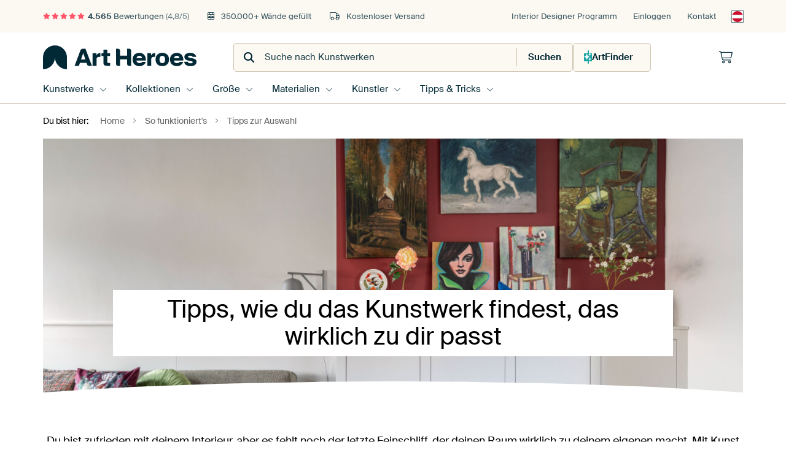

--- FILE ---
content_type: text/html; charset=utf-8
request_url: https://www.artheroes.at/de/hilfe/bilder-auswaehlen-tipps-2415
body_size: 26457
content:
<!DOCTYPE html>
<html lang="de-AT" data-locale="de_AT">
<head>
	<meta charset="utf-8">
	<meta http-equiv="X-UA-Compatible" content="IE=edge" />
	<meta name="theme-color" content="#ffffff" />
<link href="https://static.ohmyprints.net/min/?g=defaultCss&amp;version=d6923656892de4875da3f5e826d33bb0&amp;webp=1" rel="stylesheet"><link href="https://static.ohmyprints.net/img/sprite/icons.svg?version=cd0cf2bd2954fb6078403fb0345f88d8" id="icons-sprite" rel="preload" crossorigin="anonymous" as="fetch" >
<link href="https://static.ohmyprints.net/min/?f=css%2Fexternal%2Ffontawesome%2Fall.min.css&amp;version=42ef16fea222e07a8303af55b3a45faf&amp;webp=1" rel="preload" as="style" >
<link href="https://static.ohmyprints.net/min/?f=css%2Fwadm-fonts.css&amp;version=4b8d5982bb407cdf47b303b787b5e470&amp;webp=1" rel="preload" as="style" >
<link href="https://static.ohmyprints.net/min/?f=css%2Felements%2Ffooter.css&amp;version=14d855501934d5a64fa46466b9d36250&amp;webp=1" rel="stylesheet" >
<link href="https://static.ohmyprints.net/min/?f=css%2Fwadm-fonts.css&amp;version=4b8d5982bb407cdf47b303b787b5e470&amp;webp=1" media="print" rel="stylesheet" >
<link href="https://static.ohmyprints.net/min/?f=css%2Fexternal%2Ffontawesome%2Fall.min.css&amp;version=42ef16fea222e07a8303af55b3a45faf&amp;webp=1" media="print" rel="stylesheet" >
<link href="https://static.ohmyprints.net/min/?f=css%2Fcomponents%2Fdialog.css&amp;version=dcde2285420f9aade2850dd5954b66a5&amp;webp=1" rel="stylesheet" >    <script>
        const JS_VERSION_HASH = '1afe6efc03a94d0d81601b69b6c83fa3';
    </script>

    <script type="module" src="https://static.ohmyprints.net/js/wadm/module/dialog.js?version=1afe6efc03a94d0d81601b69b6c83fa3"></script>
<script defer="defer" src="https://static.ohmyprints.net/language/global_lang_de_AT.js?version=5b678f226ad39defbe5dd57d76ad2c13"></script>
    <script>
        document.querySelectorAll('link[rel=stylesheet][media=print]').forEach(function(link) {
            if (link.sheet) {
                link.media = 'all';
                return;
            }

            link.onload = function() {
                this.media = 'all';
            };
        });
    </script>
<title>Schritt für Schritt das perfekte Wandbild finden | Art Heroes</title><meta property="og:title" content="Schritt für Schritt das perfekte Wandbild finden | Art Heroes" >
<meta name="description" content="Wandbilder auswählen und bei Art Heroes.com bestellen. Schritt-für-Schritt-Anleitung. 100.000 Motive für Wandbilder und Wandkunst." >
<meta property="og:description" content="Wandbilder auswählen und bei Art Heroes.com bestellen. Schritt-für-Schritt-Anleitung. 100.000 Motive für Wandbilder und Wandkunst." >
<meta name="viewport" content="width=device-width, user-scalable=no, minimum-scale=1.0, maximum-scale=1.0" >
    <meta name="theme-color" media="(prefers-color-scheme: light)" content="#FCF8F2">
    <meta name="theme-color" media="(prefers-color-scheme: dark)" content="#002835">
    <link rel="icon" href="https://static.ohmyprints.net/favicon-artheroes.svg" type="image/svg+xml">
    <link rel="shortcut icon" href="https://static.ohmyprints.net/favicon-artheroes.ico" type="image/x-icon" />
    <link rel="apple-touch-icon" href="https://static.ohmyprints.net/apple-touch-icon-artheroes.png">
    <link rel="mask-icon" href="https://static.ohmyprints.net/safari-pinned-tab-artheroes.svg">

    <script> var global_path="";  var global_location="|index|573|de|Moderne-Wandbilder";  global_location = global_location.split('|').join('/');  var global_ulang="";  var global_locale="de_AT";  var global_token="1s5+GbEKVMgFg9nfiTGL0/KEwwo627uDwLL5T2RhZ7Q=";  var global_usertype=0;  var global_site_section="main";  var global_baseurl = "https://www.artheroes.at"; const global_static_cdn_baseurl = "https://static.ohmyprints.net/"; const global_static_baseurl = "https://static.ohmyprints.net/"; var global_currentdomain = "artheroes.at"; var scoped_search = null;</script>
<link rel="canonical" href="https://www.artheroes.at/de/hilfe/bilder-auswaehlen-tipps-2415" />
<link rel="alternate" href="https://www.werkaandemuur.nl/nl/hoe-werkt-werk-aan-de-muur/tips-voor-het-kiezen-2415" hreflang="nl-NL" />
<link rel="alternate" href="https://www.werkaandemuur.nl/nl/hoe-werkt-werk-aan-de-muur/tips-voor-het-kiezen-2415" hreflang="nl" />
<link rel="alternate" href="https://www.artheroes.de/de/hilfe/bilder-auswaehlen-tipps-2415" hreflang="de-DE" />
<link rel="alternate" href="https://www.artheroes.de/de/hilfe/bilder-auswaehlen-tipps-2415" hreflang="de" />
<link rel="alternate" href="https://www.artheroes.fr/fr/le-concept-art-heroes/conseils-pour-choisir-2415" hreflang="fr-FR" />
<link rel="alternate" href="https://www.artheroes.fr/fr/le-concept-art-heroes/conseils-pour-choisir-2415" hreflang="fr" />
<link rel="alternate" href="https://www.artheroes.at/de/hilfe/bilder-auswaehlen-tipps-2415" hreflang="de-AT" />
<link rel="alternate" href="https://www.artheroes.ch/de/hilfe/bilder-auswaehlen-tipps-2415" hreflang="de-CH" />
<link rel="alternate" href="https://www.artheroes.ch/fr/le-concept-art-heroes/conseils-pour-choisir-2415" hreflang="fr-CH" />
<link rel="alternate" href="https://www.artheroes.com/en/how-does-it-work/tips-for-choosing-the-perfect-artwork-2415" hreflang="en" />

    		<script>window.dataLayer = window.dataLayer || [];window.dataLayer.push({"siteLocale":"de_AT"});window.dataLayer.push({"siteLanguageCode":"de"});window.dataLayer.push({"siteCountryCode":"AT"});window.dataLayer.push({"siteSection":"main"});window.dataLayer.push({"isSpider":true});</script>			    <script type="application/ld+json">[{"@context":"https:\/\/schema.org","@type":"WebSite","url":"https:\/\/www.artheroes.at","potentialAction":{"@type":"SearchAction","target":"https:\/\/www.artheroes.at\/de\/Suche\/98\/search?query={search_term_string}","query-input":"required name=search_term_string"},"@id":"https:\/\/www.artheroes.at#webSite"},{"@context":"https:\/\/schema.org","@type":"Organization","name":"Art Heroes","logo":{"@type":"ImageObject","url":"https:\/\/static.ohmyprints.net\/img\/artheroes-logo-2x.png"},"legalName":"We Make It Work B.V.","email":"info@artheroes.at","url":"https:\/\/www.artheroes.at","address":{"@type":"PostalAddress","addressCountry":{"@type":"Country","name":"Niederlande"},"addressRegion":"Noord-Holland","postalCode":"2031 AZ","streetAddress":"Bingerweg 8","addressLocality":"Haarlem"},"contactPoint":{"@type":"ContactPoint","telephone":"+49 341 92 88 11 34","contactType":"customer service","hoursAvailable":"['Mo-Fri 09:00-15:00']","availableLanguage":[{"@type":"Language","name":"German"},{"@type":"Language","name":"English"}],"areaServed":[{"@type":"Country","name":"Austria"}]},"sameAs":["https:\/\/www.instagram.com\/artheroesde\/","https:\/\/www.pinterest.com\/artheroesDE\/","https:\/\/www.facebook.com\/artheroesde","https:\/\/x.com\/ArtHeroes_de"],"@id":"https:\/\/www.artheroes.at#organization"},{"@context":"https:\/\/schema.org","@type":"WebPage","isPartOf":"https:\/\/www.artheroes.at#webSite","breadcrumb":{"@type":"BreadcrumbList","itemListElement":[{"@type":"ListItem","name":"Home","position":1,"item":"https:\/\/www.artheroes.at\/de"},{"@type":"ListItem","name":"So funktioniert&#039;s","position":2,"item":"https:\/\/www.artheroes.at\/de\/hilfe-2036"},{"@type":"ListItem","name":"Tipps zur Auswahl","position":3,"item":"https:\/\/www.artheroes.at\/de\/hilfe\/bilder-auswaehlen-tipps-2415"}]},"@id":"https:\/\/www.artheroes.at#webPage"}]</script></head>
<body class="site page-573 site-header-b-variant de ">
	

<div class="container container-full header">
    
    
    
    <div class="trust">
        <div class="container">
            <div class="row">
                <div class="col-md-12">
                    <ul>
                        
                        <li class="hidden-xs hidden-sm"><a href="https://www.artheroes.at/de/hilfe/bewertungen-3057" class="nounderline"><i class="fa-solid fa-star"></i><i class="fa-solid fa-star"></i><i class="fa-solid fa-star"></i><i class="fa-solid fa-star"></i><i class="fa-solid fa-star"></i> <span class="review-total">4.565</span> Bewertungen <span class="review-score">(4,8/5)</span></a></li>
                        <li class="visible-xs visible-sm">
                            
                            <a href="https://www.trustedshops.de/bewertung/info_XDB99B5D7D89F9610BA4D8111A7D6CFAC.html" rel="nofollow" class="nounderline">
                                
                                    
                                        <i class="fa-solid fa-star"></i><i class="fa-solid fa-star"></i><i class="fa-solid fa-star"></i><i class="fa-solid fa-star"></i><i class="fa-solid fa-star"></i> 4,8/5
                                    </a>
                        </li>
                        <li><i class="hidden-xs fa-light fa-block-brick"></i> 350.000+ Wände gefüllt</li>
                        <li><i class="hidden-xs fa-light fa-truck"></i> Kostenloser Versand</li>
                    </ul>
                    
                    <ul class="service hidden-xs">
                        <li><a href="https://www.artheroes.at/de/interiordesigner-554379" title="Interior Designer Programm">Interior Designer Programm</a></li>
                        <li class="account"><a href="https://www.artheroes.at/de/Login/36" rel="nofollow" title="Einloggen">Einloggen</a></li>
                        
                        
                        
                        <li>
                            <a href="https://www.artheroes.at/de/kontakt-4412">Kontakt</a>
                        </li>
                        <li class="country">
                            <span class="country-AT" data-toggle="modal" data-target="#language-preference-modal"></span>
                        </li>
                    </ul>
                    
                </div>
            </div>
        </div>
    </div>
    <nav class="primary-navigation">
        <div class="main-nav">
            <div class="container">
                <div class="row">
                    <div class="col-md-12">
                        <ul>
                            <li class="icon subtitle menu visible-xs">
                                <label for="primary-menu">
                                    <i class="fas fa-bars"></i><span>Menu</span>
                                </label>
                            </li>
                            <li class="site-logo"><a href="https://www.artheroes.at/de" title="Art Heroes"><span>Art Heroes</span></a></li>
                            
                            
                            <li class="search hidden-xs">
                                
                <form class="autocomplete-search navbar-form navbar-left wadm-search wide" enctype="application/x-www-form-urlencoded" action="https://www.artheroes.at/index/98/de/Suche/search" method="GET" role="search">
                    <div class="search-form">
                        <span class="fa fa-search"></span>
                        <input class="form-control search" value="" name="query" type="search" placeholder="Suche nach Kunstwerken" data-token-source="/search/autocomplete" data-query-template="?query=%QUERY" autocomplete="off" />
                        <button type="button" class="close"><span class="fa fa-times-circle"></span></button>
                    </div>
                    <div class="actions">
                        
                        <button type="submit"><span class="fa fa-search"></span> <span class="helper-text">Suchen</span></button>
                    </div>
                </form>
            
                                
                                <a href="https://www.artheroes.at/de/ArtFinder/671" class="search-artfinder search-artfinder--questions">
                                    <i class="wadm-app-icon wadm-app-icon--artfinder">
                                        <svg
    class="wadm-icon"
    preserveAspectRatio="xMinYMin meet"
    x="0"
    y="0"
             aria-hidden="true"     role="img"
>
        <use href="#general-artfinder"></use>
</svg>

                                    </i>
                                    <span>ArtFinder</span>
                                </a>
                                
                                
                            </li>
                            
                            <li class="trust thuiswinkel"><a href="https://www.thuiswinkel.org/leden/werk-aan-de-muur/certificaat" target="_blank" rel="nofollow noreferrer"></a></li>
                            <li class="trust trustedshops"><a href="https://www.trustedshops.de/bewertung/info_XDB99B5D7D89F9610BA4D8111A7D6CFAC.html" target="_blank" rel="nofollow noreferrer">Trusted Shops</a></li>
                            
                            
                            
                            
                            
                            
                            
                            
                            
                            <li class="icon has-badge wishlist"></li>
                            
                            <li class="icon has-badge cart"><a href="https://www.artheroes.at/index/103/de/Bestellung-aufgeben/user/orderStage/0" class="shoppingcart" title="Warenkorb"><span class="fal fa-shopping-cart"></span></a></li>
                            
                        </ul>
                    </div>
                </div>

                
                <div class="row mobile-search visible-xs">
                    
                <form class="autocomplete-search navbar-form navbar-left wadm-search wide" enctype="application/x-www-form-urlencoded" action="https://www.artheroes.at/index/98/de/Suche/search" method="GET" role="search">
                    <div class="search-form">
                        <span class="fa fa-search"></span>
                        <input class="form-control search" value="" name="query" type="search" placeholder="Suche nach Kunstwerken" data-token-source="/search/autocomplete" data-query-template="?query=%QUERY" autocomplete="off" />
                        <button type="button" class="close"><span class="fa fa-times-circle"></span></button>
                    </div>
                    <div class="actions">
                        
                        <button type="submit"><span class="fa fa-search"></span> <span class="helper-text">Suchen</span></button>
                    </div>
                </form>
            
                    <a href="https://www.artheroes.at/de/ArtFinder/671" class="search-artfinder search-artfinder--questions">
                        <i class="wadm-app-icon wadm-app-icon--artfinder">
                            <svg
    class="wadm-icon"
    preserveAspectRatio="xMinYMin meet"
    x="0"
    y="0"
             aria-hidden="true"     role="img"
>
        <use href="#general-artfinder"></use>
</svg>

                        </i>
                        <span>ArtFinder</span>
                    </a>
                    
                </div>
                
            </div>
        </div>
        <input type="checkbox" id="primary-menu">
        
        <div class="menu-nav loading">
            <label for="primary-menu" class="nav-close">
                <i class="fal fa-times"></i>
            </label>
            <div class="container">
                <div class="row">
                    <div class="col-md-12">
                        
                        <ul>
    <li class="visible-xs site-logo">
        <a href="https://www.artheroes.at/de" title="Art Heroes">Art Heroes</a>
    </li>
        

<li>
    <input type="checkbox" name="toplevel-menu-items" id="bilder"/>
            <a href="https://www.artheroes.at/de/Kollektionen/9" class="open-menu">
            <label for="bilder">Kunstwerke</label>
        </a>
    
    <div class="submenu">
        <div class="container">

                            
    <ul class="highlight">
        <li class="visible-xs header">
    <label for="bilder" class="nav-back">
        <i class="fal fa-angle-left"></i>
    </label>
    Bestseller
</li>
        
                                    
            
        <li><a href="https://www.artheroes.at/de/wandbilder/bestseller/312">Bestseller</a></li>
        
                
                
            
        <li><a href="https://www.artheroes.at/de/Alle-Kunstwerke/649">Alle Kunstwerke</a></li>
        
                
                
            
        <li><a href="https://www.artheroes.at/de/Neuheiten/111">Neuheiten</a></li>
        
                
                
            
        <li><a href="https://www.artheroes.at/de/Eigenes-Foto-drucken-lassen/615">Eigenes Foto</a></li>
        
            </ul>
                            
    
<ul>
    <li>
        <input type="checkbox" name="kunststijl-menu-items" id="kunststijl" />
<a href="https://www.artheroes.at/de/wandbilder/stilrichtungen/163" class="open-menu">
    <label for="kunststijl">Kunstrichtungen</label>
</a>
        <div class="sub-submenu">
            <ul class="columns-1">
                <li class="visible-xs header">
    <label for="kunststijl" class="nav-back">
        <i class="fal fa-angle-left"></i>
    </label>
    Kunstrichtungen
</li>
                    
                                    
            
        <li><a href="https://www.artheroes.at/de/wandbilder/poster-fotografie/166">Fotografie</a></li>
        
                
                                    
            
        <li><a href="https://www.artheroes.at/de/wandbilder/gemaelde-malerei/167">Gemälde und Malerei</a></li>
        
                
                                    
            
        <li><a href="https://www.artheroes.at/de/wandbilder/digital-art-poster/168">Digital Art</a></li>
        
                
                                    
            
        <li><a href="https://www.artheroes.at/de/wandbilder/collage-poster/171">Collagen</a></li>
        
                
                                    
            
        <li><a href="https://www.artheroes.at/de/wandbilder/illustrationen-poster/169">Illustrationen</a></li>
        
                
                                    
            
        <li><a href="https://www.artheroes.at/de/wandbilder/leinwand-zeichnungen/170">Zeichnungen</a></li>
        
                        </ul>
        </div>
    </li>
</ul>
                            
    
<ul>
    <li>
        <input type="checkbox" name="kleur-menu-items" id="kleur" />
<a href="https://www.artheroes.at/de/wandbilder/farben/164" class="open-menu">
    <label for="kleur">Farben</label>
</a>
        <div class="sub-submenu">
            <div class="colors">
                <ul class="columns-4">
                    <li class="visible-xs header">
    <label for="kleur" class="nav-back">
        <i class="fal fa-angle-left"></i>
    </label>
    Farben
</li>
                                                                                                <li class="option"><a href="https://www.artheroes.at/de/wandbilder/schwarz-weiss/183"><span style="background-color: #000000;"></span>Schwarz-weiß</a></li>
                                                                                                                        <li class="option"><a href="https://www.artheroes.at/de/wandbilder/bruin/1372"><span style="background-color: #843f06;"></span>Braun</a></li>
                                                                                                                        <li class="option"><a href="https://www.artheroes.at/de/wandbilder/orange-bilder/186"><span style="background-color: #f29e54;"></span>Orange</a></li>
                                                                                                                        <li class="option"><a href="https://www.artheroes.at/de/wandbilder/taupe/1417"><span style="background-color: #736254;"></span>Taupe</a></li>
                                                                                                                        <li class="option"><a href="https://www.artheroes.at/de/wandbilder/gruene-bilder/188"><span style="background-color: #abd9ab;"></span>Grün</a></li>
                                                                                                                        <li class="option"><a href="https://www.artheroes.at/de/wandbilder/rote-bilder/187"><span style="background-color: #c80e0e;"></span>Rot</a></li>
                                                                                                                        <li class="option"><a href="https://www.artheroes.at/de/wandbilder/beige/1419"><span style="background-color: #d4cab9;"></span>Beige</a></li>
                                                                                                                        <li class="option"><a href="https://www.artheroes.at/de/wandbilder/early-dew/1038"><span style="background-color: #aab4b4;"></span>Early Dew</a></li>
                                                            </ul>
                <ul>
                    <li><a href="https://www.artheroes.at/de/wandbilder/farben/164">Alle Farben</a></li>
                </ul>
            </div>
        </div>
    </li>
</ul>
                            
    
<ul>
    <li>
        <input type="checkbox" name="verhouding-menu-items" id="verhouding" />
<a href="https://www.artheroes.at/de/wandbilder/stimmung/1733" class="open-menu">
    <label for="verhouding">Stimmnug</label>
</a>
        <div class="sub-submenu">
            <ul class="columns-1">
                <li class="visible-xs header">
    <label for="verhouding" class="nav-back">
        <i class="fal fa-angle-left"></i>
    </label>
    Stimmnug
</li>
                    
                                    
            
        <li><a href="https://www.artheroes.at/de/wandbilder/serene-ruhe/1753">Ruhe</a></li>
        
                
                                    
            
        <li><a href="https://www.artheroes.at/de/wandbilder/lebendige-farben/1764">Lebhaft</a></li>
        
                
                                    
            
        <li><a href="https://www.artheroes.at/de/wandbilder/traumhafte-welten/1755">Verträumt</a></li>
        
                
                                    
            
        <li><a href="https://www.artheroes.at/de/wandbilder/mysterioese-sphaeren/1754">Mysteriös</a></li>
        
                
                                    
            
        <li><a href="https://www.artheroes.at/de/wandbilder/kraftvolle-expression/1756">Kraftvol</a></li>
        
                
                                    
            
        <li><a href="https://www.artheroes.at/de/wandbilder/verspielte-traumwelten/1758">Verspielt</a></li>
        
                
                                    
            
        <li><a href="https://www.artheroes.at/de/wandbilder/nostalgische-erinnerungen/1761">Nostalgisch</a></li>
        
                
                                    
            
        <li><a href="https://www.artheroes.at/de/wandbilder/elegante-ausdruecke/1763">Elegant</a></li>
        
                        </ul>
        </div>
    </li>
</ul>
                            
    
<ul>
    <li>
        <input type="checkbox" name="materiaal-menu-items" id="materiaal" />
<a href="https://www.artheroes.at/de/produkte-2847" class="open-menu">
    <label for="materiaal">Material</label>
</a>
        <div class="sub-submenu">
            <ul class="columns-1">
                <li class="visible-xs header">
    <label for="materiaal" class="nav-back">
        <i class="fal fa-angle-left"></i>
    </label>
    Material
</li>
                    
                
            
        <li><a href="https://www.artheroes.at/de/Alle-Kunstwerke/649?mediumId=4">Alu-Dibond</a></li>
        
                
                
            
        <li><a href="https://www.artheroes.at/de/Alle-Kunstwerke/649?mediumId=15">Acrylglas</a></li>
        
                
                
            
        <li><a href="https://www.artheroes.at/de/Alle-Kunstwerke/649?mediumId=13">ArtFrame</a></li>
        
                
                
            
        <li><a href="https://www.artheroes.at/de/Alle-Kunstwerke/649?mediumId=12">Tapete</a></li>
        
                
                
            
        <li><a href="https://www.artheroes.at/de/Alle-Kunstwerke/649?mediumId=1">Leinwand</a></li>
        
                
                
            
        <li><a href="https://www.artheroes.at/de/Alle-Kunstwerke/649?mediumId=3">Poster</a></li>
        
                        </ul>
        </div>
    </li>
</ul>
                    </div>
    </div>
</li>
    

<li>
    <input type="checkbox" name="toplevel-menu-items" id="collecties"/>
            <a href="https://www.artheroes.at/de/Kollektionen/9" class="open-menu">
            <label for="collecties">Kollektionen</label>
        </a>
    
    <div class="submenu">
        <div class="container">

                            
    <ul class="highlight">
        <li class="visible-xs header">
    <label for="collecties" class="nav-back">
        <i class="fal fa-angle-left"></i>
    </label>
    Kollektionen
</li>
        
                
            
        <li><a href="https://www.artheroes.at/de/Kollektionen/9">Alle Kollektionen</a></li>
        
                
                
            
        <li><a href="https://www.artheroes.at/de/Alle-Kunstwerke/649">Alle Bilder</a></li>
        
                
                                    
            
        <li><a href="https://www.artheroes.at/de/wandbilder/einrichtungstrends/330">Trends</a></li>
        
                
                                    
            
        <li><a href="https://www.artheroes.at/de/wandbilder/zimmer-bilder/165">Räume</a></li>
        
            </ul>
                            
    
<ul>
    <li>
        <input type="checkbox" name="populair-menu-items" id="populair" />
<a href="https://www.artheroes.at/de/Kollektionen/9" class="open-menu">
    <label for="populair">Beliebt</label>
</a>
        <div class="sub-submenu">
            <ul class="columns-1">
                <li class="visible-xs header">
    <label for="populair" class="nav-back">
        <i class="fal fa-angle-left"></i>
    </label>
    Beliebt
</li>
                <li><a href="https://www.artheroes.at/de/wandbilder/moderne-wandbilder/172">Moderne Wandbilder</a></li><li><a href="https://www.artheroes.at/de/wandbilder/kuh-poster/13">Kühe und Rinder</a></li><li><a href="https://www.artheroes.at/de/wandbilder/pop-art-poster/174">Pop Art Kunst</a></li><li><a href="https://www.artheroes.at/de/wandbilder/wohnstil-design/1267">Design</a></li><li><a href="https://www.artheroes.at/de/wandbilder/poster-island/53">Island</a></li><li><a href="https://www.artheroes.at/de/wandbilder/vincent-van-gogh/580">Vincent van Gogh</a></li>
            </ul>
        </div>
    </li>
</ul>
                            
    
<ul>
    <li>
        <input type="checkbox" name="themas-menu-items" id="themas" />
<a href="https://www.artheroes.at/de/Kollektionen/9" class="open-menu">
    <label for="themas">Themen</label>
</a>
        <div class="sub-submenu">
            <ul class="columns-2">
                <li class="visible-xs header">
    <label for="themas" class="nav-back">
        <i class="fal fa-angle-left"></i>
    </label>
    Themen
</li>
                    
                                    
            
        <li><a href="https://www.artheroes.at/de/wandbilder/poster-architektur/153">Architektur</a></li>
        
                
                                    
            
        <li><a href="https://www.artheroes.at/de/wandbilder/menschen-poster/307">Menschen</a></li>
        
                
                                    
            
        <li><a href="https://www.artheroes.at/de/wandbilder/poster-blumen/73">Blumen</a></li>
        
                
                                    
            
        <li><a href="https://www.artheroes.at/de/wandbilder/pflanzen/1565">Pflanzen</a></li>
        
                
                                    
            
        <li><a href="https://www.artheroes.at/de/wandbilder/poster-natur/101">Natur</a></li>
        
                
                                    
            
        <li><a href="https://www.artheroes.at/de/wandbilder/tierposter/12">Tiere</a></li>
        
                
                                    
            
        <li><a href="https://www.artheroes.at/de/wandbilder/sport-poster/84">Sport &amp; Hobby</a></li>
        
                
                                    
            
        <li><a href="https://www.artheroes.at/de/wandbilder/reisebilder/39">Länder &amp; Reisen</a></li>
        
                
                                    
            
        <li><a href="https://www.artheroes.at/de/wandbilder/stadtpanorama/1">Städte</a></li>
        
                
                                    
            
        <li><a href="https://www.artheroes.at/de/wandbilder/bilder-jahreszeiten/113">Jahreszeiten</a></li>
        
                
                                    
            
        <li><a href="https://www.artheroes.at/de/wandbilder/landschaftsposter/30">Landschaften</a></li>
        
                
                                    
            
        <li><a href="https://www.artheroes.at/de/wandbilder/bilder-fahrzeuge/144">Transport</a></li>
        
                
                
            
        <li><a href="https://www.artheroes.at/de/Kollektionen/9">Weitere Themen</a></li>
        
                        </ul>
        </div>
    </li>
</ul>
                            
    
<ul>
    <li>
        <input type="checkbox" name="woonstijlen-menu-items" id="woonstijlen" />
<a href="https://www.artheroes.at/de/wandbilder/wandbilder-fuer-jeden-einrichtungsstil/1282" class="open-menu">
    <label for="woonstijlen">Wohnstile</label>
</a>
        <div class="sub-submenu">
            <ul class="columns-1">
                <li class="visible-xs header">
    <label for="woonstijlen" class="nav-back">
        <i class="fal fa-angle-left"></i>
    </label>
    Wohnstile
</li>
                    
                                    
            
        <li><a href="https://www.artheroes.at/de/wandbilder/klassische-einrichtung/1265">Klassisch</a></li>
        
                
                                    
            
        <li><a href="https://www.artheroes.at/de/wandbilder/vintage/333">Vintage</a></li>
        
                
                                    
            
        <li><a href="https://www.artheroes.at/de/wandbilder/industrial/344">Industriell</a></li>
        
                
                                    
            
        <li><a href="https://www.artheroes.at/de/wandbilder/landhausstil/1054">Ländlich</a></li>
        
                
                                    
            
        <li><a href="https://www.artheroes.at/de/wandbilder/einfacher-wohnstil/1266">Basic</a></li>
        
                
                                    
            
        <li><a href="https://www.artheroes.at/de/wandbilder/wohnstil-design/1267">Design</a></li>
        
                        </ul>
        </div>
    </li>
</ul>
                    </div>
    </div>
</li>
    

<li>
    <input type="checkbox" name="toplevel-menu-items" id="afmeting"/>
            <a href="https://www.artheroes.at/de/Alle-Kunstwerke/649" class="open-menu">
            <label for="afmeting">Größe</label>
        </a>
    
    <div class="submenu">
        <div class="container">

                            
    
<ul>
    <li>
        <input type="checkbox" name="landscape-menu-items" id="landscape" />
<a href="https://www.artheroes.at/de/Alle-Kunstwerke/649?aspect=landscape" class="open-menu">
    <label for="landscape">Querformatige Bilder</label>
</a>
        <div class="sub-submenu">
            <ul class="columns-1">
                <li class="visible-xs header">
    <label for="landscape" class="nav-back">
        <i class="fal fa-angle-left"></i>
    </label>
    Querformatige Bilder
</li>
                    
                
            
        <li><a href="https://www.artheroes.at/de/Alle-Kunstwerke/649?aspect=landscape&amp;artSize=small">Klein <small>Etwa 50x30</small></a></li>
        
                
                
            
        <li><a href="https://www.artheroes.at/de/Alle-Kunstwerke/649?aspect=landscape&amp;artSize=medium">Mittel <small>Etwa 75x50</small></a></li>
        
                
                
            
        <li><a href="https://www.artheroes.at/de/Alle-Kunstwerke/649?aspect=landscape&amp;artSize=large">Groß <small>Etwa 120x80</small></a></li>
        
                
                
            
        <li><a href="https://www.artheroes.at/de/Alle-Kunstwerke/649?aspect=landscape&amp;artSize=xlarge">Extra Groß <small>Etwa 180x120</small></a></li>
        
                
                
            
        <li><a href="https://www.artheroes.at/de/Alle-Kunstwerke/649?aspect=landscape">Alle querformatigen Bilder</a></li>
        
                        </ul>
        </div>
    </li>
</ul>
                            
    
<ul>
    <li>
        <input type="checkbox" name="portrait-menu-items" id="portrait" />
<a href="https://www.artheroes.at/de/Alle-Kunstwerke/649?aspect=portrait" class="open-menu">
    <label for="portrait">Hochformatige bilder</label>
</a>
        <div class="sub-submenu">
            <ul class="columns-1">
                <li class="visible-xs header">
    <label for="portrait" class="nav-back">
        <i class="fal fa-angle-left"></i>
    </label>
    Hochformatige bilder
</li>
                    
                
            
        <li><a href="https://www.artheroes.at/de/Alle-Kunstwerke/649?aspect=portrait&amp;artSize=small">Klein <small>Etwa 30x50</small></a></li>
        
                
                
            
        <li><a href="https://www.artheroes.at/de/Alle-Kunstwerke/649?aspect=portrait&amp;artSize=medium">Mittel <small>Etwa 50x75</small></a></li>
        
                
                
            
        <li><a href="https://www.artheroes.at/de/Alle-Kunstwerke/649?aspect=portrait&amp;artSize=large">Groß <small>Etwa 80x120</small></a></li>
        
                
                
            
        <li><a href="https://www.artheroes.at/de/Alle-Kunstwerke/649?aspect=portrait&amp;artSize=xlarge">Extra Groß <small>Etwa 120x180</small></a></li>
        
                
                
            
        <li><a href="https://www.artheroes.at/de/Alle-Kunstwerke/649?aspect=portrait">Alle hochformatigen Bilder</a></li>
        
                        </ul>
        </div>
    </li>
</ul>
                            
    
<ul>
    <li>
        <input type="checkbox" name="square-menu-items" id="square" />
<a href="https://www.artheroes.at/de/Alle-Kunstwerke/649?aspect=square" class="open-menu">
    <label for="square">Quadratische Bilder</label>
</a>
        <div class="sub-submenu">
            <ul class="columns-1">
                <li class="visible-xs header">
    <label for="square" class="nav-back">
        <i class="fal fa-angle-left"></i>
    </label>
    Quadratische Bilder
</li>
                    
                
            
        <li><a href="https://www.artheroes.at/de/Alle-Kunstwerke/649?aspect=square&amp;artSize=small">Klein <small>Etwa 40x40</small></a></li>
        
                
                
            
        <li><a href="https://www.artheroes.at/de/Alle-Kunstwerke/649?aspect=square&amp;artSize=medium">Mittel <small>Etwa 60x60</small></a></li>
        
                
                
            
        <li><a href="https://www.artheroes.at/de/Alle-Kunstwerke/649?aspect=square&amp;artSize=large">Groß <small>Etwa 100x100</small></a></li>
        
                
                
            
        <li><a href="https://www.artheroes.at/de/Alle-Kunstwerke/649?aspect=square&amp;artSize=xlarge">Extra Groß <small>Etwa 140x140</small></a></li>
        
                
                
            
        <li><a href="https://www.artheroes.at/de/Alle-Kunstwerke/649?aspect=square">Alle quadratischen Bilder</a></li>
        
                        </ul>
        </div>
    </li>
</ul>
                            
    
<ul>
    <li>
        <input type="checkbox" name="panorama-menu-items" id="panorama" />
<a href="https://www.artheroes.at/de/Alle-Kunstwerke/649?aspect=panorama" class="open-menu">
    <label for="panorama">Panorama-Bilder</label>
</a>
        <div class="sub-submenu">
            <ul class="columns-1">
                <li class="visible-xs header">
    <label for="panorama" class="nav-back">
        <i class="fal fa-angle-left"></i>
    </label>
    Panorama-Bilder
</li>
                    
                
            
        <li><a href="https://www.artheroes.at/de/Alle-Kunstwerke/649?aspect=panorama&amp;artSize=small">Klein <small>Etwa 70x20</small></a></li>
        
                
                
            
        <li><a href="https://www.artheroes.at/de/Alle-Kunstwerke/649?aspect=panorama&amp;artSize=medium">Mittel <small>Etwa 90x40</small></a></li>
        
                
                
            
        <li><a href="https://www.artheroes.at/de/Alle-Kunstwerke/649?aspect=panorama&amp;artSize=large">Groß <small>Etwa 135x70</small></a></li>
        
                
                
            
        <li><a href="https://www.artheroes.at/de/Alle-Kunstwerke/649?aspect=panorama&amp;artSize=xlarge">Extra Groß <small>Etwa 200x100</small></a></li>
        
                
                
            
        <li><a href="https://www.artheroes.at/de/Alle-Kunstwerke/649?aspect=panorama">Alle Panorama-Bilder</a></li>
        
                        </ul>
        </div>
    </li>
</ul>
                    </div>
    </div>
</li>
    

<li>
    <input type="checkbox" name="toplevel-menu-items" id="materialen"/>
            <a href="https://www.artheroes.at/de/produkte-2847" class="open-menu">
            <label for="materialen">Materialien</label>
        </a>
    
    <div class="submenu">
        <div class="container">

                            
    <ul class="highlight">
        <li class="visible-xs header">
    <label for="materialen" class="nav-back">
        <i class="fal fa-angle-left"></i>
    </label>
    Materialien
</li>
        
                                    
            
        <li><a href="https://www.artheroes.at/de/produkte/alle-materialien-vergleichen-317575">Alle Materialien vergleichen</a></li>
        
                
                                    
            
        <li><a href="https://www.artheroes.at/de/produkte/material-auswahl-hilfe-10669095">Materialratgeber</a></li>
        
                
                                    
            
        <li><a href="https://www.artheroes.at/de/hilfe/geschenkgutschein-2587">Geschenkgutschein</a></li>
        
                
                                    
            
        <li><a href="https://www.artheroes.at/de/produkte-kuenstler/art-frame-247920">ArtFrame</a></li>
        
            </ul>
                            
    
<ul>
    <li>
        <input type="checkbox" name="materialen-3-menu-items" id="materialen-3" />
<a href="https://www.artheroes.at/de/produkte-2847" class="open-menu">
    <label for="materialen-3">Materialien</label>
</a>
        <div class="sub-submenu">
            <ul class="columns-2">
                <li class="visible-xs header">
    <label for="materialen-3" class="nav-back">
        <i class="fal fa-angle-left"></i>
    </label>
    Materialien
</li>
                    
                                    
            
        <li><a href="https://www.artheroes.at/de/produkte-kuenstler/art-frame-247920">ArtFrame™</a></li>
        
                
                                    
            
        <li><a href="https://www.artheroes.at/de/produkte/acrylglasbilder-101372">Acrylglas</a></li>
        
                
                                    
            
        <li><a href="https://www.artheroes.at/de/produkte/alu-dibond-101951">Alu-Dibond</a></li>
        
                
                                    
            
        <li><a href="https://www.artheroes.at/de/produkte/gerahmte-poster-102056">Gerahmte Poster</a></li>
        
                
                                    
            
        <li><a href="https://www.artheroes.at/de/produkte/leinwandbilder-100087">Leinwand</a></li>
        
                
                                    
            
        <li><a href="https://www.artheroes.at/de/produkte/poster-122815">Poster</a></li>
        
                
                                    
            
        <li><a href="https://www.artheroes.at/de/produkte/fototapete-100837">Tapete</a></li>
        
                
                
        
                                    
            
        <li><a href="https://www.artheroes.at/de/produkte-2847">Alle Materialien</a></li>
        
                        </ul>
        </div>
    </li>
</ul>
                            
    
<ul>
    <li>
        <input type="checkbox" name="eigenschappen-menu-items" id="eigenschappen" />
<a href="https://www.artheroes.at/de/produkte/materialeigenschaften-6441132" class="open-menu">
    <label for="eigenschappen">Eigenschaften</label>
</a>
        <div class="sub-submenu">
            <ul class="columns-1">
                <li class="visible-xs header">
    <label for="eigenschappen" class="nav-back">
        <i class="fal fa-angle-left"></i>
    </label>
    Eigenschaften
</li>
                    
                
            
        <li><a href="https://www.artheroes.at/de/produkte/materialeigenschaften-6441132?filterMedia=acoustics">Geräuschabsorbierend</a></li>
        
                
                
            
        <li><a href="https://www.artheroes.at/de/produkte/materialeigenschaften-6441132?filterMedia=changeable">Wechselbar</a></li>
        
                
                
            
        <li><a href="https://www.artheroes.at/de/produkte/materialeigenschaften-6441132?filterMedia=framed">Gerahmt</a></li>
        
                
                
            
        <li><a href="https://www.artheroes.at/de/produkte/materialeigenschaften-6441132?filterMedia=matte">Matt</a></li>
        
                
                
            
        <li><a href="https://www.artheroes.at/de/produkte/materialeigenschaften-6441132?filterMedia=glossy">Glänzend</a></li>
        
                
                
            
        <li><a href="https://www.artheroes.at/de/produkte/materialeigenschaften-6441132?filterMedia=wallfilling">Wandfüllend</a></li>
        
                        </ul>
        </div>
    </li>
</ul>
                    </div>
    </div>
</li>
    

<li>
    <input type="checkbox" name="toplevel-menu-items" id="beeldmakers"/>
            <a href="https://www.artheroes.at/de/Alle-Kuenstler/386" class="open-menu">
            <label for="beeldmakers">Künstler</label>
        </a>
    
    <div class="submenu">
        <div class="container">

                            
    <ul class="highlight">
        <li class="visible-xs header">
    <label for="beeldmakers" class="nav-back">
        <i class="fal fa-angle-left"></i>
    </label>
    Künstler
</li>
        
                                    
            
        <li><a href="https://www.artheroes.at/de/hilfe/ueber-die-kuenstler-4575441">Über die Künstler</a></li>
        
                
                
            
        <li><a href="https://www.artheroes.at/de/Alle-Kuenstler/386">Alle Künstler</a></li>
        
                
                
            
        <li><a href="https://www.artheroes.at/de/Beliebte-Kuenstler/18">Vorgestellte Künstler</a></li>
        
                
                                    
            
        <li><a href="https://www.artheroes.at/de/kuenstler-277346">Künstler Interviews</a></li>
        
                
                                    
            
        <li><a href="https://www.artheroes.at/de/wandbilder/alte-meister/306">Alte Meister</a></li>
        
                
                                    
                        
        
        <li><a href="https://www.artheroes.at/de/bilder-verkaufen-105">Eigene Werke verkaufen?</a></li>
        
                    
            </ul>
                            
    
<ul>
    <li>
        <input type="checkbox" name="trending-beeldmakers-menu-items" id="trending-beeldmakers" />
<a href="https://www.artheroes.at/de/Beliebte-Kuenstler/18" class="open-menu">
    <label for="trending-beeldmakers">Künstler im Trend</label>
</a>
        <div class="sub-submenu">
            <ul class="columns-2">
                <li class="visible-xs header">
    <label for="trending-beeldmakers" class="nav-back">
        <i class="fal fa-angle-left"></i>
    </label>
    Künstler im Trend
</li>
                <li><a href="https://www.artheroes.at/de/kuenstler/Achim-Thomae-Photography/47918">Achim Thomae Photography</a></li><li><a href="https://www.artheroes.at/de/kuenstler/Marja-van-den-Hurk/14595">Marja van den Hurk</a></li><li><a href="https://www.artheroes.at/de/kuenstler/QEIMOY/50275">QEIMOY</a></li><li><a href="https://www.artheroes.at/de/kuenstler/Rainer-Mirau/66460">Rainer Mirau</a></li><li><a href="https://www.artheroes.at/de/kuenstler/Guenter-Albers/29384">Günter Albers</a></li><li><a href="https://www.artheroes.at/de/kuenstler/Teun-Ruijters/2774">Teun Ruijters</a></li><li><a href="https://www.artheroes.at/de/kuenstler/Gena-Theheartofart/10914">Gena Theheartofart</a></li><li><a href="https://www.artheroes.at/de/kuenstler/Ingo-Laue/71857">Ingo Laue</a></li><li><a href="https://www.artheroes.at/de/kuenstler/Angelika-Stern/48625">Angelika Stern</a></li><li><a href="https://www.artheroes.at/de/kuenstler/Danny-van-Eldik-Perfect-Pixel-Design/160854">Danny van Eldik - Perfect Pixel Design</a></li>
            </ul>
        </div>
    </li>
</ul>
                            
    
<ul>
    <li>
        <input type="checkbox" name="kuenstlers-nach-thema-menu-items" id="kuenstlers-nach-thema" />
<a href="https://www.artheroes.at/de/Beliebte-Kuenstler/18" class="open-menu">
    <label for="kuenstlers-nach-thema">Künstler nach Thema</label>
</a>
        <div class="sub-submenu">
            <ul class="columns-2">
                <li class="visible-xs header">
    <label for="kuenstlers-nach-thema" class="nav-back">
        <i class="fal fa-angle-left"></i>
    </label>
    Künstler nach Thema
</li>
                    
                
            
        <li><a href="https://www.artheroes.at/de/wandbilder/digital-art-poster/beliebte-kuenstler/168">Digital Art</a></li>
        
                
                
            
        <li><a href="https://www.artheroes.at/de/wandbilder/collage-poster/beliebte-kuenstler/171">Collagen</a></li>
        
                
                
            
        <li><a href="https://www.artheroes.at/de/wandbilder/neue-meister/beliebte-kuenstler/1190">Neue Meister</a></li>
        
                
                
            
        <li><a href="https://www.artheroes.at/de/wandbilder/stillleben-leinwand/beliebte-kuenstler/177">Stillleben</a></li>
        
                
                
            
        <li><a href="https://www.artheroes.at/de/wandbilder/poster-fotografie/beliebte-kuenstler/166">Fotografie</a></li>
        
                
                
            
        <li><a href="https://www.artheroes.at/de/wandbilder/gemaelde-malerei/beliebte-kuenstler/167">Gemälde und Malereien</a></li>
        
                
                
            
        <li><a href="https://www.artheroes.at/de/wandbilder/pop-art-poster/beliebte-kuenstler/174">Pop Art</a></li>
        
                
                
            
        <li><a href="https://www.artheroes.at/de/wandbilder/naturfotografie/beliebte-kuenstler/390">Natur</a></li>
        
                
                
            
        <li><a href="https://www.artheroes.at/de/wandbilder/lost-places/beliebte-kuenstler/316">Lost Places</a></li>
        
                        </ul>
        </div>
    </li>
</ul>
                    </div>
    </div>
</li>
    

<li>
    <input type="checkbox" name="toplevel-menu-items" id="tips-advies"/>
            <a href="https://www.artheroes.at/de/hilfe-2036" class="open-menu">
            <label for="tips-advies">Tipps &amp; Tricks</label>
        </a>
    
    <div class="submenu">
        <div class="container">

                            
    <ul class="highlight">
        <li class="visible-xs header">
    <label for="tips-advies" class="nav-back">
        <i class="fal fa-angle-left"></i>
    </label>
    So funktioniert&#039;s
</li>
        
                                    
            
        <li><a href="https://www.artheroes.at/de/hilfe-2036">So funktioniert&#039;s</a></li>
        
                
                                    
            
        <li><a href="https://www.artheroes.at/de/kontakt-4412">Kontakt</a></li>
        
                
                                    
            
        <li><a href="https://www.artheroes.at/de/blog-88051">Inspirationsblog</a></li>
        
            </ul>
                            
    
<ul>
    <li>
        <input type="checkbox" name="veelgestelde-vragen-menu-items" id="veelgestelde-vragen" />
<a href="https://www.artheroes.at/de/hilfe/faq-3432" class="open-menu">
    <label for="veelgestelde-vragen">Häufig gestellte Fragen</label>
</a>
        <div class="sub-submenu">
            <ul class="columns-1">
                <li class="visible-xs header">
    <label for="veelgestelde-vragen" class="nav-back">
        <i class="fal fa-angle-left"></i>
    </label>
    Häufig gestellte Fragen
</li>
                    
                                    
            
        <li><a href="https://www.artheroes.at/de/hilfe/versand-lieferzeit-2189">Versand und Lieferzeit</a></li>
        
                
                                    
            
        <li><a href="https://www.artheroes.at/de/hilfe/wandbilder-bestellen-2124">Wandbilder bestellen</a></li>
        
                
                                    
            
        <li><a href="https://www.artheroes.at/de/hilfe/zahlung-2171">Zahlung</a></li>
        
                
                                    
            
        <li><a href="https://www.artheroes.at/de/hilfe/geschenkgutschein-2587">Geschenkgutschein</a></li>
        
                
                                    
            
        <li><a href="https://www.artheroes.at/de/hilfe/faq-3432">Alle Fragen</a></li>
        
                        </ul>
        </div>
    </li>
</ul>
                            
    
<ul>
    <li>
        <input type="checkbox" name="tips-menu-items" id="tips" />
<a href="https://www.artheroes.at/de/hilfe/bilder-auswaehlen-tipps-2415" class="open-menu">
    <label for="tips">Tipps</label>
</a>
        <div class="sub-submenu">
            <ul class="columns-1">
                <li class="visible-xs header">
    <label for="tips" class="nav-back">
        <i class="fal fa-angle-left"></i>
    </label>
    Tipps
</li>
                    
                                    
            
        <li><a href="https://www.artheroes.at/de/hilfe/bilder-auswaehlen-tipps-2415">Tipps zur Bildauswahl</a></li>
        
                
                                    
            
        <li><a href="https://www.artheroes.at/de/hilfe/richtige-bildgroesse-2209">Bildgröße</a></li>
        
                
                
            
        <li><a href="https://www.artheroes.at/de/ArtFinder/671">ArtFinder</a></li>
        
                
                                    
            
        <li><a href="https://www.artheroes.at/de/hilfe/bilder-aufhaengen-2482">Präsentation</a></li>
        
                
                                    
            
        <li><a href="https://www.artheroes.at/de/hilfe/akustik-tipps-2518">Akustik-Tipps</a></li>
        
                
                                    
            
        <li><a href="https://www.artheroes.at/de/hilfe/artheroes-app-2365">Art Heroes App</a></li>
        
                        </ul>
        </div>
    </li>
</ul>
                            
    
<ul>
    <li>
        <input type="checkbox" name="te-companyname-menu-items" id="te-companyname" />
<a href="https://www.artheroes.at/de/hilfe/ueber-uns-2734" class="open-menu">
    <label for="te-companyname">Art Heroes</label>
</a>
        <div class="sub-submenu">
            <ul class="columns-0">
                <li class="visible-xs header">
    <label for="te-companyname" class="nav-back">
        <i class="fal fa-angle-left"></i>
    </label>
    Art Heroes
</li>
                    
                                    
            
        <li><a href="https://www.artheroes.at/de/hilfe/ueber-uns-2734">Über uns</a></li>
        
                
                                    
            
        <li><a href="https://www.artheroes.at/de/kunst-mit-nachhaltigem-anspruch-1735314">Nachhaltigkeit</a></li>
        
                
                                    
            
        <li><a href="https://www.artheroes.at/de/hilfe/ueber-uns/das-team-102552">Das Team</a></li>
        
                
                                    
            
        <li><a href="https://www.artheroes.at/de/hilfe/ueber-uns/awards-278133">Awards</a></li>
        
                        </ul>
        </div>
    </li>
</ul>
                    </div>
    </div>
</li>

    <li class="hide-on-large">
        <a href="https://www.artheroes.at/de/ArtFinder/671" >
            <i class="wadm-app-icon wadm-app-icon--artfinder">
                <svg viewBox="0 0 15 15" fill="none" xmlns="http://www.w3.org/2000/svg"><path d="M9.58 2.52l1.67-.645.615-1.64c.03-.147.176-.235.322-.235.118 0 .264.088.293.234l.645 1.641 1.64.645c.147.029.235.175.235.292 0 .147-.088.293-.234.323l-1.641.615-.645 1.67c-.029.117-.175.205-.293.205-.146 0-.292-.088-.322-.205l-.615-1.67-1.67-.615c-.117-.03-.205-.176-.205-.322 0-.118.088-.264.205-.293zM.264 7.03l.498-.205.234-.117h.03l2.578-1.201 1.2-2.608.118-.234.234-.498a.44.44 0 0 1 .41-.293c.176 0 .352.117.44.293l.234.498.088.234.03.03 1.171 2.578 2.608 1.201.234.117.498.235a.44.44 0 0 1 .293.41.513.513 0 0 1-.293.44l-.498.204-.234.117-2.608 1.202-1.2 2.578v.029l-.118.234-.205.498a.513.513 0 0 1-.44.293.44.44 0 0 1-.41-.293l-.234-.498-.117-.234v-.03L3.604 9.435 1.025 8.232H.996l-.234-.117-.498-.205A.483.483 0 0 1 0 7.47c0-.175.088-.35.264-.439zM11.25 11.25l.615-1.64c.03-.147.176-.235.322-.235.118 0 .264.088.293.234l.645 1.641 1.64.645c.147.029.235.175.235.293 0 .146-.088.292-.234.322l-1.641.615-.645 1.67c-.029.117-.175.205-.293.205-.146 0-.292-.088-.322-.205l-.615-1.67-1.67-.615c-.117-.03-.205-.176-.205-.322 0-.118.088-.264.205-.293l1.67-.645z" fill="currentColor"/></svg>
            </i>
            ArtFinder
        </a>
    </li>
</ul>
                        
                        
                        <ul class="service visible-xs">
                            <li>
                                <a href="https://www.artheroes.at/de/kontakt-4412">Kontakt</a>
                            </li>
                            
                            <li class="account"><a href="https://www.artheroes.at/de/Login/36" rel="nofollow" title="Einloggen">Einloggen</a></li>
                            
                            
                            
                        </ul>
                        <div class="partners visible-xs">
                            <p>Partner</p>
                            <ul>
                                <li class="thuiswinkel"><a href="https://www.thuiswinkel.org/leden/werk-aan-de-muur/certificaat" target="_blank"><span></span></a></li>
                                <li class="trustedshops"><a href="https://www.trustedshops.de/bewertung/info_XDB99B5D7D89F9610BA4D8111A7D6CFAC.html" target="_blank"><span>Trusted Shops</span></a></li>
                                <li class="vtwonen"><a href=""><span></span></a></li>
                            </ul>
                        </div>
                    </div>
                </div>
            </div>
        </div>
        
        
        
        
    </nav>
</div>

<div class="menu-backdrop"></div>


<div class="container">
    <div class="row">
        <div class="col-sm-12">
            <div class="container container-full breadcrumb">
    <ol class="breadcrumb">
        <li class="hidden-xs">Du bist hier:</li>
        <li>
    <a href="https://www.artheroes.at/de">
        <span>Home</span>
    </a>
</li><li>
    <a href="https://www.artheroes.at/de/hilfe-2036">
        <span>So funktioniert&#039;s</span>
    </a>
</li><li>
    <a href="https://www.artheroes.at/de/hilfe/bilder-auswaehlen-tipps-2415">
        <span>Tipps zur Auswahl</span>
    </a>
</li>
    </ol>
</div>
        </div>
    </div>
</div>


<div class="craft-page page bilder-auswaehlen-tipps  ">
    
                                <div class="container ">
        <div class="row craft jumbotron">
            <div class="jumbotron-content col-sm-12 medium">
                    
    
    <picture>
                    
            
            
            <source type="image/jpeg"
                    media="(max-width: 767px)"
                    srcset="https://static.werkaandemuur.nl/cms/transforms/staticimages/1199997/Afl.-6-Vianen-NA-023_c041d64f1adabe16d62710192508579d.jpg
                    ">

                                
            
            
            <source type="image/jpeg"
                    media="(min-width: 768px) and (max-width: 991px)"
                    srcset="https://static.werkaandemuur.nl/cms/transforms/staticimages/1199997/Afl.-6-Vianen-NA-023_150e78529b66c743054ae924cf1a591e.jpg
                    ">

                                
            
            
            <source type="image/jpeg"
                    media="(min-width: 992px) and (max-width: 1199px)"
                    srcset="https://static.werkaandemuur.nl/cms/transforms/staticimages/1199997/Afl.-6-Vianen-NA-023_7e5df150decba514fbcecec86c7e1748.jpg
                    ">

                                
            
            
            <source type="image/jpeg"
                    media="(min-width: 1200px)"
                    srcset="https://static.werkaandemuur.nl/cms/transforms/staticimages/1199997/Afl.-6-Vianen-NA-023_d415fbdf96f100e95b1cd5981a943b60.jpg
                    ">

                            <img                      class=""
                     src="https://static.werkaandemuur.nl/cms/transforms/staticimages/1199997/Afl.-6-Vianen-NA-023_d415fbdf96f100e95b1cd5981a943b60.jpg"
                     alt="interior photo of colourful art wall on red wall">
                    
    </picture>
                            </div>
            <div class="jumbotron-header">
                <div class="jumbotron-header-wrapper">
                    <h1>Tipps, wie du das Kunstwerk findest, das wirklich zu dir passt</h1>
                </div>
            </div>
        </div>
    </div>
                                        <div                  class="container  text-align-center text-color-dark"
                 style="">
                                <div class="row craft wysiwyg">
                                        <div class="col-sm-12">
    <p>Du bist zufrieden mit deinem Interieur, aber es fehlt noch der letzte Feinschliff, der deinen Raum wirklich zu deinem eigenen macht. Mit Kunst kannst du genau das ändern. Wenn du etwas an die Wand hängst, das dich wirklich berührt, verwandelst du jeden Raum in einen Ort, an dem du ganz du selbst sein kannst.</p>
<p>Bist du bereit für mehr Persönlichkeit und Stil in deinem Leben? Entdecke Art Heroes – Kunst, die deine Geschichte erzählt. Für jeden Geschmack, jeden Raum und jeden Moment.</p>
</div>
                </div>
            </div>
                                        <div                  class="container   background-color"
                 style="background-color:#fcf8f2;">
                                <div class="row craft mediaAndText">
                                        <div class="col-xs-12 first-xs col-sm-6 first-md">
                                                
                                        
                                        
                        <div class="art-list">
        <ol class="artworks-list per-column-1">
            <li class="artwork landscape">
                <div class="artwork-art">
                    <div class="artwork-art-wrapper">
                        <div class="artwork-sizes no-fallback colored xs-12 sm-6 md-6 lg-6  sized-by-height" style="width: 1em">
                            
                                
                                <picture loading="lazy">
                                                                        
                                                                                                                        
                                                                                                                                        
                                                                                            
                                                                                                    <source type="image/jpeg"
                                                            media="(max-width: 767px)"
                                                            srcset="https://static.werkaandemuur.nl/cms/transforms/staticimages/11754934/vttv-wvojh-S21E12-Bakkum-Vierkant-1080x1080px_780109de29728581da5a1ffe01692b77.jpg 1x, https://static.werkaandemuur.nl/cms/transforms/staticimages/11754934/vttv-wvojh-S21E12-Bakkum-Vierkant-1080x1080px_e110f405c8d91a644547de0d8000fe24.jpg 2x">
                                                                                                                                                                                                                                                                                                                
                                                                                                                                        
                                                                                            
                                                                                                    <source type="image/jpeg"
                                                            media="(min-width: 768px and max-width: 991px)"
                                                            srcset="https://static.werkaandemuur.nl/cms/transforms/staticimages/11754934/vttv-wvojh-S21E12-Bakkum-Vierkant-1080x1080px_b086b2480e7546c23112833306b6bc44.jpg 1x, https://static.werkaandemuur.nl/cms/transforms/staticimages/11754934/vttv-wvojh-S21E12-Bakkum-Vierkant-1080x1080px_7dd2a26b69477035f2ef4f2d0a4d9e9e.jpg 2x">
                                                                                                                                                                                                                                                                                                                
                                                                                                                                        
                                                                                            
                                                                                                    <source type="image/jpeg"
                                                            media="(min-width: 992px and max-width: 1199px)"
                                                            srcset="https://static.werkaandemuur.nl/cms/transforms/staticimages/11754934/vttv-wvojh-S21E12-Bakkum-Vierkant-1080x1080px_807392269ce6d202ccfcac0f12d35300.jpg 1x, https://static.werkaandemuur.nl/cms/transforms/staticimages/11754934/vttv-wvojh-S21E12-Bakkum-Vierkant-1080x1080px_544a1a12e2ce6bff12f2d025328fe05e.jpg 2x">
                                                                                                                                                                                                                                                                                                                
                                                                                                                                        
                                                                                            
                                                                                                    <source type="image/jpeg"
                                                            media="(min-width: 1200px)"
                                                            srcset="https://static.werkaandemuur.nl/cms/transforms/staticimages/11754934/vttv-wvojh-S21E12-Bakkum-Vierkant-1080x1080px_4218c4edfa1d1491b6b59a51a2e3d755.jpg 1x, https://static.werkaandemuur.nl/cms/transforms/staticimages/11754934/vttv-wvojh-S21E12-Bakkum-Vierkant-1080x1080px_2607ca46b4819eb4c497f53086fd4933.jpg 2x">
                                                                                                            <img loading="lazy"
                                                             class="artwork-image landscape"
                                                             src="https://static.werkaandemuur.nl/cms/transforms/staticimages/11754934/vttv-wvojh-S21E12-Bakkum-Vierkant-1080x1080px_4218c4edfa1d1491b6b59a51a2e3d755.jpg"
                                                             alt="Weer verliefd op je Huis in Bakkum">
                                                                                                                                                                                                                                                            </picture>
                                                        </div>
                    </div>
                </div>
            </li>
        </ol>
    </div>

                            </div>
<div class="col-xs-12 col-sm-6 craft wysiwyg">
    <h2>Unentschlossen? Wir helfen dir weiter! </h2>
<h3>Finde Kunst, die wirklich zu dir passt – mit unserer ArtFinder</h3>
<p>Finde genau die Kunst, die zu dir passt – einfach, schnell und persönlich. Ob du dein Wohnzimmer, Schlafzimmer oder Homeoffice verschönern möchtest – unser smarter ArtFinder hilft dir in nur wenigen Klicks.</p>
<p><a href="https://www.werkaandemuur.nl/nl/Art-quiz/671" target="_blank" rel="noreferrer noopener"></a></p>
<p><a href="https://www.artheroes.de/de/ArtFinder/671" class="btn btn-open" target="_blank" rel="noreferrer noopener">Zum ArtFinder</a></p>
</div>                </div>
            </div>
                                        <div                  class="container   background-color"
                 style="background-color:#ffffff;">
                                <div class="row craft mediaAndTextBlock">
                                        
    
                        
        
        
    <div class="col-xs-12 col-sm-6 col-md-6 col-lg-6 clickable-element text-center first-xs second-md">
        <div class="image-container">
            
            <div class="art-list">
                <ol class="artworks-list per-column-1">
                    <li class="artwork landscape">
                        <div class="artwork-art  medium-13">
                             <div class="artwork-art-wrapper">
                                <div class="artwork-sizes xs-12 sm-6 md-6 lg-6  normal sized-by-width" style="height: 0.667em">
                                    <a href="https://www.artheroes.at/de/bild/Beginn-des-Grand-Prix-1968-Zandvoort/473820" class="artwork-link" title="Beginn des Grand Prix 1968 Zandvoort von Harry Hadders Design">
                                        <img loading="lazy" class="artwork-image landscape" src="https://cdn-thumbs.ohmyprints.net/1/9ebe3122b3f52f935027e94e96b28589/850x566/dynamic-size/fit/ae87785dd0273d7dc5f66f46f9a3675fbbf577fb38d2de5a2e9321a336197ecf.jpg 850w" srcset="https://cdn-thumbs.ohmyprints.net/1/9ebe3122b3f52f935027e94e96b28589/330x220/dynamic-size/fit/e745d7f75532bd48ea1f2a1337b40d41a486867f1375c52901eb3bdc3738ee03.jpg 330w, https://cdn-thumbs.ohmyprints.net/1/9ebe3122b3f52f935027e94e96b28589/660x440/dynamic-size/fit/6539a17ffcc4a6fe173d3f8fb271a73b1b3026331ee1b567e824577710731443.jpg 660w, https://cdn-thumbs.ohmyprints.net/1/9ebe3122b3f52f935027e94e96b28589/324x216/dynamic-size/fit/ab708cd2ce7e8133553e84d88eaa7314fb7fe1aed66393a2ccefb15eae447bb4.jpg 324w, https://cdn-thumbs.ohmyprints.net/1/9ebe3122b3f52f935027e94e96b28589/648x432/dynamic-size/fit/ef6a987c1636dd7bbc87767f77d9a2cff03bac419efc06483ce375d3f079dff0.jpg 648w, https://cdn-thumbs.ohmyprints.net/1/9ebe3122b3f52f935027e94e96b28589/425x283/dynamic-size/fit/42731024af5d73d240f7d80cd6a987a803f171539b5f035ba241becc73078b09.jpg 425w, https://cdn-thumbs.ohmyprints.net/1/9ebe3122b3f52f935027e94e96b28589/850x566/dynamic-size/fit/ae87785dd0273d7dc5f66f46f9a3675fbbf577fb38d2de5a2e9321a336197ecf.jpg 850w, https://cdn-thumbs.ohmyprints.net/1/9ebe3122b3f52f935027e94e96b28589/525x350/dynamic-size/fit/81c1a8ef11e059629d516e7debbc1b332502be0d2ff7b76496cd9f5f270f40e7.jpg 525w" sizes="(max-width: 767px) 330px, (min-width: 768px) and (max-width: 991px) 324px, (min-width: 992px) and (max-width: 1199px) 425px, (min-width: 1200px) 525px" alt="Beginn des Grand Prix 1968 Zandvoort von Harry Hadders Design">
                                    </a>
                                </div>
                            </div>
                        </div>
                        <div class="artwork-meta clearfix">
                            
                            
            <h4 class="artwork-title text-align-center">
                <a href="https://www.artheroes.at/de/bild/Beginn-des-Grand-Prix-1968-Zandvoort/473820" title="Beginn des Grand Prix 1968 Zandvoort von Harry Hadders Design"><div class="primary-item">Beginn des Grand Prix 1968 Zandvoort</div> <div class="secondary-item">von Harry Hadders Design</div></a>
            </h4>
                        </div>
                    </li> 
                </ol>
            </div>    
                    </div>
    </div>

<div class="col-xs-12 col-sm-6 craft wysiwyg">
    <h2>Wähle mit dem Herzen – was dich wirklich bewegt</h2>
<p>Weißt du, was das Schöne an Kunst ist, die mit deiner Leidenschaft oder deinem Hobby verbunden ist? Du wirst nie müde, sie anzusehen! Ob du beim Radfahren aufblühst oder den Adrenalinkick der Formel 1 spürst, dann weißt du: Das ist mehr als nur Dekoration. Das bist du, an deiner Wand.</p>
<p>In unserem Sortiment findest du Kunstwerke, die genau deine Geschichte erzählen.</p>
<p><a href="https://www.artheroes.at/de/wandbilder/sport-poster/84" class="btn btn-open">Unsere Hobby und Sport Kollektionen</a></p>
</div>                </div>
            </div>
                                        <div                  class="container   background-color"
                 style="background-color:#fcf8f2;">
                                <div class="row craft mediaAndTextBlock">
                                        
    
                        
        
        
    <div class="col-xs-12 col-sm-6 col-md-6 col-lg-6 clickable-element text-center first-xs first-md">
        <div class="image-container">
            <div class="art-list">
                <ol class="artworks-list per-column-1">
                    <li class="artwork portrait">
                        <div class="artwork-art">
                             <div class="artwork-art-wrapper">
                                <div class="artwork-sizes xs-12 sm-6 md-6 lg-6  normal sized-by-height" style="width: 0.75em">
                                    <a href="https://www.artheroes.at/de/bild/Mediterrane-Szene-mit-Oliven-und-Sonnenuntergang/1608518?mediumId=13">
                                    <img loading="lazy" class="artwork-image portrait" src="https://cdn-thumbs.ohmyprints.net/1/b4989df5de70a31fefd22aac2f4802d0/638x850/dynamic-size/fit/812a2689ce7695ebf90ac98657010341966a0b2966bcb7b0944c99c2f1260917.jpg 638w" srcset="https://cdn-thumbs.ohmyprints.net/1/b4989df5de70a31fefd22aac2f4802d0/248x330/dynamic-size/fit/e28c6b71ae139324ab16c989fcd3a5830c07389ab88b65ea29b98c0489c53b76.jpg 248w, https://cdn-thumbs.ohmyprints.net/1/b4989df5de70a31fefd22aac2f4802d0/496x660/dynamic-size/fit/775a8e4b2cc40c9ba39f9514fb1be5afed330177fc6ba44462dac20ce9f97ffc.jpg 496w, https://cdn-thumbs.ohmyprints.net/1/b4989df5de70a31fefd22aac2f4802d0/243x324/dynamic-size/fit/6f16d489aa82d43dba105c41fb72ed9681d71363d67a3dd715dc35d033c4e31d.jpg 243w, https://cdn-thumbs.ohmyprints.net/1/b4989df5de70a31fefd22aac2f4802d0/486x648/dynamic-size/fit/553e19cd6a3eb565860aa97248454d96a280d50345f316e13de10b9cc5e5ce88.jpg 486w, https://cdn-thumbs.ohmyprints.net/1/b4989df5de70a31fefd22aac2f4802d0/319x425/dynamic-size/fit/f2dad095b59522d26eabbd965a2ff620dad036679de05214c9fc135881f28625.jpg 319w, https://cdn-thumbs.ohmyprints.net/1/b4989df5de70a31fefd22aac2f4802d0/638x850/dynamic-size/fit/812a2689ce7695ebf90ac98657010341966a0b2966bcb7b0944c99c2f1260917.jpg 638w, https://cdn-thumbs.ohmyprints.net/1/b4989df5de70a31fefd22aac2f4802d0/394x525/dynamic-size/fit/7be12ecb02dd65e167e1ec0acb5ec8231281317884f52b1f0b8b827e0c544d7a.jpg 394w" sizes="(max-width: 767px) 248px, (min-width: 768px) and (max-width: 991px) 243px, (min-width: 992px) and (max-width: 1199px) 319px, (min-width: 1200px) 394px" alt="Kundenfoto: Mediterrane Szene mit Oliven und Sonnenuntergang von Pixelbull Design, auf ArtFrame™">
                                    </a>
                                </div>
                            </div>
                        </div>
                        <div class="artwork-meta clearfix">
                            <h4 class="artwork-title text-align-center">
                    <a href="https://www.artheroes.at/de/bild/Mediterrane-Szene-mit-Oliven-und-Sonnenuntergang/1608518?mediumId=13" title="Kundenfoto: Mediterrane Szene mit Oliven und Sonnenuntergang von Pixelbull Design, auf ArtFrame™">
                        <div class="primary-item">Mediterrane Szene mit Oliven und Sonnenuntergang</div>
                        <div class="secondary-item">von Pixelbull Design, auf ArtFrame™</div>
                    </a>
                </h4>
                
                        </div>
                    </li> 
                </ol>
            </div>        </div>
    </div>

<div class="col-xs-12 col-sm-6 craft wysiwyg">
    <h2>Lass deine schönsten Erinnerungen sprechen</h2>

<p>Du bekommst Gänsehaut, wenn du an diesen einen Urlaub denkst? Oder zaubert dir die Erinnerung an das kleine Restaurant in Paris sofort ein Lächeln ins Gesicht? Genau solche Momente verdienen einen Platz an deiner Wand!</p>
<p>Ob Karte, Foto oder Gemälde, ein Kunstwerk, das mit deiner schönsten Erinnerung verbunden ist, macht jeden Tag ein kleines Stück besonderer.</p>

<p><a href="https://www.artheroes.at/de/wandbilder/reisebilder/39" class="btn btn-open">Entdecke die Länder und Reisen Kollektionen</a></p>
</div>                </div>
            </div>
                                        <div                  class="container   background-color"
                 style="background-color:#ffffff;">
                                <div class="row craft mediaAndTextBlock">
                                        
    
                        
        
        
    <div class="col-xs-12 col-sm-6 col-md-6 col-lg-6 clickable-element text-center first-xs second-md">
        <div class="image-container">
            <div class="art-list">
                <ol class="artworks-list per-column-1">
                    <li class="artwork landscape">
                        <div class="artwork-art">
                             <div class="artwork-art-wrapper">
                                <div class="artwork-sizes xs-12 sm-6 md-6 lg-6  normal sized-by-width" style="height: 0.667em">
                                    <a href="https://www.artheroes.at/de/bild/Schwimmbad/850283?mediumId=1">
                                    <img loading="lazy" class="artwork-image landscape" src="https://cdn-thumbs.ohmyprints.net/1/e03dc3e609f477dd083a784f2f56c58e/850x566/dynamic-size/fit/1604da4eac74edf255d3425796f2ba0c4a06105faefe620297c7cbf3b93080fe.jpg 850w" srcset="https://cdn-thumbs.ohmyprints.net/1/e03dc3e609f477dd083a784f2f56c58e/330x220/dynamic-size/fit/c6e4b854fca78fabb240debe090e91223aa48cd1d514a42765af761086e81b41.jpg 330w, https://cdn-thumbs.ohmyprints.net/1/e03dc3e609f477dd083a784f2f56c58e/660x440/dynamic-size/fit/ef3907b7f78ecdccea0e7c7516fc60bd9e75bb4719df16ffc07e73e93a59938b.jpg 660w, https://cdn-thumbs.ohmyprints.net/1/e03dc3e609f477dd083a784f2f56c58e/324x216/dynamic-size/fit/046e61be4c558645c76d915ae93178c6d30f698348b90c7113333a81366f4375.jpg 324w, https://cdn-thumbs.ohmyprints.net/1/e03dc3e609f477dd083a784f2f56c58e/648x432/dynamic-size/fit/518393b4d17951d65f90fdbac552714086a9ce5a55ee24442033a60cfe4109fc.jpg 648w, https://cdn-thumbs.ohmyprints.net/1/e03dc3e609f477dd083a784f2f56c58e/425x283/dynamic-size/fit/7ca2df64da8447e0b216a5a1cf1c2cbe866e501ac4dd87296a78ecbfeeaaf020.jpg 425w, https://cdn-thumbs.ohmyprints.net/1/e03dc3e609f477dd083a784f2f56c58e/850x566/dynamic-size/fit/1604da4eac74edf255d3425796f2ba0c4a06105faefe620297c7cbf3b93080fe.jpg 850w, https://cdn-thumbs.ohmyprints.net/1/e03dc3e609f477dd083a784f2f56c58e/525x350/dynamic-size/fit/15bb46e07d88214da20211ec3ea0c9ee7d81e059b3e1780d4259579e68a37e6d.jpg 525w" sizes="(max-width: 767px) 330px, (min-width: 768px) and (max-width: 991px) 324px, (min-width: 992px) and (max-width: 1199px) 425px, (min-width: 1200px) 525px" alt="Kundenfoto: Schwimmbad von Jure Kravanja, auf Leinwand">
                                    </a>
                                </div>
                            </div>
                        </div>
                        <div class="artwork-meta clearfix">
                            <h4 class="artwork-title text-align-center">
                    <a href="https://www.artheroes.at/de/bild/Schwimmbad/850283?mediumId=1" title="Kundenfoto: Schwimmbad von Jure Kravanja, auf Leinwand">
                        <div class="primary-item">Schwimmbad</div>
                        <div class="secondary-item">von Jure Kravanja, auf Leinwand</div>
                    </a>
                </h4>
                
                        </div>
                    </li> 
                </ol>
            </div>        </div>
    </div>

<div class="col-xs-12 col-sm-6 craft wysiwyg">
    <h2>Jeder Raum erzählt seine eigene Geschichte</h2>
<p>Dein Wohnzimmer braucht eine andere Energie als dein Schlafzimmer. Und deine Küche eine andere Atmosphäre als dein Homeoffice. Jeder Raum hat seinen ganz eigenen Charakter und verdient Kunst, die genau dazu passt. Wir helfen dir dabei, herauszufinden, was jeder Ort in deinem Zuhause wirklich braucht.</p>

<p><a href="https://www.artheroes.de/de/wandbild/zimmer-bilder/165" class="btn btn-open" target="_blank" rel="noreferrer noopener">Entdecke Kunst für jeden Raum</a></p>
</div>                </div>
            </div>
                                        <div                  class="container   background-color"
                 style="background-color:#fcf8f2;">
                                <div class="row craft mediaAndTextBlock">
                                        
    
                        
        
        
    <div class="col-xs-12 col-sm-6 col-md-6 col-lg-6 clickable-element text-center first-xs first-md">
        <div class="image-container">
            <div class="art-list">
                <ol class="artworks-list per-column-1">
                    <li class="artwork portrait">
                        <div class="artwork-art">
                             <div class="artwork-art-wrapper">
                                <div class="artwork-sizes xs-12 sm-6 md-6 lg-6  normal sized-by-height" style="width: 0.75em">
                                    <a href="https://www.artheroes.at/de/bild/Das-Maedchen-mit-den-goldenen-Ohrringen/1522616?mediumId=13">
                                    <img loading="lazy" class="artwork-image portrait" src="https://cdn-thumbs.ohmyprints.net/1/0eb968e8ce47584e5577472362b59fb5/638x850/dynamic-size/fit/89fa3e9967618bba006dc6fa72e45c12a22a6b6cc205a41ed324c6719352da87.jpg 638w" srcset="https://cdn-thumbs.ohmyprints.net/1/0eb968e8ce47584e5577472362b59fb5/248x330/dynamic-size/fit/95a1f21543e5291c1a47cbe7ae95a39276d381deb9f0bb2f139d6f9e8d6be8fd.jpg 248w, https://cdn-thumbs.ohmyprints.net/1/0eb968e8ce47584e5577472362b59fb5/496x660/dynamic-size/fit/0c5d0ab32942dc42758cd537c1508a98bc4437769151b67efda2bd9b3485389c.jpg 496w, https://cdn-thumbs.ohmyprints.net/1/0eb968e8ce47584e5577472362b59fb5/243x324/dynamic-size/fit/2376b271119ecad822c46e9064786abe724b30113919e6973674569ce2bcde85.jpg 243w, https://cdn-thumbs.ohmyprints.net/1/0eb968e8ce47584e5577472362b59fb5/486x648/dynamic-size/fit/28649286d178b83d28ead5b38909c78251029bc1accc38f61bc8ae5614e6a7e3.jpg 486w, https://cdn-thumbs.ohmyprints.net/1/0eb968e8ce47584e5577472362b59fb5/319x425/dynamic-size/fit/417060d6d55375ef68dcab5333311335fe1e1967de13151488a8531b3ab33b82.jpg 319w, https://cdn-thumbs.ohmyprints.net/1/0eb968e8ce47584e5577472362b59fb5/638x850/dynamic-size/fit/89fa3e9967618bba006dc6fa72e45c12a22a6b6cc205a41ed324c6719352da87.jpg 638w, https://cdn-thumbs.ohmyprints.net/1/0eb968e8ce47584e5577472362b59fb5/394x525/dynamic-size/fit/9312589e9f4dfe9e9b4c19888ab560d3946d027e5b8315a91c3271072a83abf3.jpg 394w" sizes="(max-width: 767px) 248px, (min-width: 768px) and (max-width: 991px) 243px, (min-width: 992px) and (max-width: 1199px) 319px, (min-width: 1200px) 394px" alt="Kundenfoto: Das Mädchen mit den goldenen Ohrringen von Carla Van Iersel, auf ArtFrame™">
                                    </a>
                                </div>
                            </div>
                        </div>
                        <div class="artwork-meta clearfix">
                            <h4 class="artwork-title text-align-center">
                    <a href="https://www.artheroes.at/de/bild/Das-Maedchen-mit-den-goldenen-Ohrringen/1522616?mediumId=13" title="Kundenfoto: Das Mädchen mit den goldenen Ohrringen von Carla Van Iersel, auf ArtFrame™">
                        <div class="primary-item">Das Mädchen mit den goldenen Ohrringen</div>
                        <div class="secondary-item">von Carla Van Iersel, auf ArtFrame™</div>
                    </a>
                </h4>
                
                        </div>
                    </li> 
                </ol>
            </div>        </div>
    </div>

<div class="col-xs-12 col-sm-6 craft wysiwyg">
    <h2>Farbe als verbindendes Element
</h2>
<p>Farbe ist die geheime Zutat, die dein Interieur zusammenhält und für Ruhe sorgt. Unser Tipp: Wähle zuerst dein Kunstwerk und dann die Wandfarbe. Du möchtest den Fokus gezielt auf deine Kunst lenken? Dann gilt: Helle Kunst wirkt am besten vor einem dunklen Hintergrund, dunkle Werke kommen auf einer hellen Wand besonders gut zur Geltung. Farbe ist der rote Faden in jedem Raum. Wenn du Farbtöne im Raum wieder aufgreifst, entsteht ein harmonisches Gesamtbild. <br /></p>


<p><a href="https://www.artheroes.de/de/wandbild/farben/164" class="btn btn-open" target="_blank" rel="noreferrer noopener">Entdecke die Farben-Kollektionen</a></p>
</div>                </div>
            </div>
                                        <div                  class="container   background-color"
                 style="background-color:#fcf8f2;">
                                <div class="row craft mediaAndTextBlock">
                                        
    
                        
        
        
    <div class="col-xs-12 col-sm-6 col-md-6 col-lg-6 clickable-element text-center first-xs second-md">
        <div class="image-container">
            
            <div class="art-list">
                <ol class="artworks-list per-column-1">
                    <li class="artwork landscape">
                        <div class="artwork-art  medium-13">
                             <div class="artwork-art-wrapper">
                                <div class="artwork-sizes xs-12 sm-6 md-6 lg-6  normal sized-by-width" style="height: 0.667em">
                                    <a href="https://www.artheroes.at/de/bild/Buntes-Surinam/1768654" class="artwork-link" title="Buntes Surinam von Studio Allee">
                                        <img loading="lazy" class="artwork-image landscape" src="https://cdn-thumbs.ohmyprints.net/1/ad06f915e1672f5d3880a0ffefb3b2db/850x566/dynamic-size/fit/b7024a9ff01172786c8662443cf0f0f4865ab90325a77441356246078d62e0ff.jpg 850w" srcset="https://cdn-thumbs.ohmyprints.net/1/ad06f915e1672f5d3880a0ffefb3b2db/330x220/dynamic-size/fit/e7aa6a0aebc17caebb88e189016eec62afee6353498c948300acd0704c77b6b9.jpg 330w, https://cdn-thumbs.ohmyprints.net/1/ad06f915e1672f5d3880a0ffefb3b2db/660x440/dynamic-size/fit/bf8f81225a4bd7706ab9c8cc1c245c1366277816412b531de08051ec371b6981.jpg 660w, https://cdn-thumbs.ohmyprints.net/1/ad06f915e1672f5d3880a0ffefb3b2db/324x216/dynamic-size/fit/7d2ad8c54088f0e48ea511ef828cd639ffb37b46fc6897a084b87be7d0bf4769.jpg 324w, https://cdn-thumbs.ohmyprints.net/1/ad06f915e1672f5d3880a0ffefb3b2db/648x432/dynamic-size/fit/92e86d61186c4fbbeae54a2875cd0ae53c768b398b1681b77cf4d517eff4fb92.jpg 648w, https://cdn-thumbs.ohmyprints.net/1/ad06f915e1672f5d3880a0ffefb3b2db/425x283/dynamic-size/fit/5d5c0f8fb0326abea92b0169a3470ed44fe4d8b0bfde5ad96ef6b3c56e442512.jpg 425w, https://cdn-thumbs.ohmyprints.net/1/ad06f915e1672f5d3880a0ffefb3b2db/850x566/dynamic-size/fit/b7024a9ff01172786c8662443cf0f0f4865ab90325a77441356246078d62e0ff.jpg 850w, https://cdn-thumbs.ohmyprints.net/1/ad06f915e1672f5d3880a0ffefb3b2db/525x350/dynamic-size/fit/4fb3b1c95950411dfacfae8785004dfc958d20d296203f7fbe456fd98fd205a1.jpg 525w" sizes="(max-width: 767px) 330px, (min-width: 768px) and (max-width: 991px) 324px, (min-width: 992px) and (max-width: 1199px) 425px, (min-width: 1200px) 525px" alt="Buntes Surinam von Studio Allee">
                                    </a>
                                </div>
                            </div>
                        </div>
                        <div class="artwork-meta clearfix">
                            
                            
            <h4 class="artwork-title text-align-center">
                <a href="https://www.artheroes.at/de/bild/Buntes-Surinam/1768654" title="Buntes Surinam von Studio Allee"><div class="primary-item">Buntes Surinam</div> <div class="secondary-item">von Studio Allee</div></a>
            </h4>
                        </div>
                    </li> 
                </ol>
            </div>    
                    </div>
    </div>

<div class="col-xs-12 col-sm-6 craft wysiwyg">
    <h2>Finde den Trend, der wirklich zu dir passt</h2>

<p>Dein Zuhause ist im Industrial Style eingerichtet? Du liebst den klaren Look des skandinavischen Wohnens oder träumst vom Urban Jungle? Dann wird es jetzt richtig einfach: Unsere <strong>Trend-Kollektionen</strong> helfen dir dabei, Kunst zu finden, die genau zu deinem Stil passt. Wie wäre es mit einem Lost-Place-Motiv für deinen Industrial-Look, geometrischen Formen für dein Scandi-Interior oder wandfüllendem botanischem Design für alle, die Pflanzen lieben? Und wenn du eher auf Retro stehst: Unsere Vintage-Favoriten warten schon auf dich!</p>

<p><a href="https://www.artheroes.de/de/wandbild/einrichtungstrends/330" class="btn btn-primary" target="_blank" rel="noreferrer noopener">Entdecke alle Trend-Kollektionen</a></p>
</div>                </div>
            </div>
                                        <div                  class="container   background-color"
                 style="background-color:#ffffff;">
                                <div class="row craft mediaAndTextBlock">
                                        
    
                        
        
        
    <div class="col-xs-12 col-sm-6 col-md-6 col-lg-6 clickable-element text-center first-xs first-md">
        <div class="image-container">
            
            <div class="art-list">
                <ol class="artworks-list per-column-1">
                    <li class="artwork square">
                        <div class="artwork-art  medium-13">
                             <div class="artwork-art-wrapper">
                                <div class="artwork-sizes xs-12 sm-6 md-6 lg-6  normal sized-by-width" style="height: 1em">
                                    <a href="https://www.artheroes.at/de/bild/Gemaelde-eines-tanzenden-Paares-in-warmen-Farben/1135468" class="artwork-link" title="Gemälde eines tanzenden Paares in warmen Farben von Carla Van Iersel">
                                        <img loading="lazy" class="artwork-image square" src="https://cdn-thumbs.ohmyprints.net/1/bf824a40448e30ee11d0a444ad41752a/850x850/dynamic-size/fit/abb12a1743d274d99720aedb1352eafc1f05c7e390864964f04d647db2094426.jpg 850w" srcset="https://cdn-thumbs.ohmyprints.net/1/bf824a40448e30ee11d0a444ad41752a/330x330/dynamic-size/fit/9a814abe2ff90bb9572e32570c53d5e3f6af3babea4ca15b728dacbb6e676ad9.jpg 330w, https://cdn-thumbs.ohmyprints.net/1/bf824a40448e30ee11d0a444ad41752a/660x660/dynamic-size/fit/81ef4cedfec157d00ca2b2341431692e62a97a50eee8c1a42f607871051f2725.jpg 660w, https://cdn-thumbs.ohmyprints.net/1/bf824a40448e30ee11d0a444ad41752a/324x324/dynamic-size/fit/796ae71653d1ba5c9cff237244eb1c57b80714a605cdc68c6be1c09c12641eff.jpg 324w, https://cdn-thumbs.ohmyprints.net/1/bf824a40448e30ee11d0a444ad41752a/648x648/dynamic-size/fit/4b6889b32927382896a4a058cefcba468ddfd5c9333f5c24afaeecbf6e423324.jpg 648w, https://cdn-thumbs.ohmyprints.net/1/bf824a40448e30ee11d0a444ad41752a/425x425/dynamic-size/fit/194a2cf2d652d11cd5e4f84f4fb954c3ffd93ab89e12ff0ef28181c7a6358769.jpg 425w, https://cdn-thumbs.ohmyprints.net/1/bf824a40448e30ee11d0a444ad41752a/850x850/dynamic-size/fit/abb12a1743d274d99720aedb1352eafc1f05c7e390864964f04d647db2094426.jpg 850w, https://cdn-thumbs.ohmyprints.net/1/bf824a40448e30ee11d0a444ad41752a/525x525/dynamic-size/fit/1448506d0c3fc4e6476b39431843f1fd089ae32bf7c3a06ce7fd2f118a52a69e.jpg 525w" sizes="(max-width: 767px) 330px, (min-width: 768px) and (max-width: 991px) 324px, (min-width: 992px) and (max-width: 1199px) 425px, (min-width: 1200px) 525px" alt="Gemälde eines tanzenden Paares in warmen Farben von Carla Van Iersel">
                                    </a>
                                </div>
                            </div>
                        </div>
                        <div class="artwork-meta clearfix">
                            
                            
            <h4 class="artwork-title text-align-center">
                <a href="https://www.artheroes.at/de/bild/Gemaelde-eines-tanzenden-Paares-in-warmen-Farben/1135468" title="Gemälde eines tanzenden Paares in warmen Farben von Carla Van Iersel"><div class="primary-item">Gemälde eines tanzenden Paares in warmen Farben</div> <div class="secondary-item">von Carla Van Iersel</div></a>
            </h4>
                        </div>
                    </li> 
                </ol>
            </div>    
                    </div>
    </div>

<div class="col-xs-12 col-sm-6 craft wysiwyg">
    <h2>Finde dein perfektes Kunstwerk</h2>
<p>Unsere Künstler<em>innen sind so vielfältig wie du: talentierte Fotograf</em>innen, kreative Digital Artists, klassische Reproduktionen und noch so viel mehr. Damit du genau die Kunst findest, die wirklich zu dir passt, haben wir unsere Kollektionen nach Stilrichtungen für dich zusammengestellt. Wähle aus, was dich anspricht und entdecke, was alles möglich ist. Bereit, deinen Raum zu verwandeln?<br />
<strong><br /></strong><strong>Dein perfektes Kunstwerk wartet schon auf dich.</strong></p>

<p><a href="https://www.artheroes.de/de/wandbild/wandbilder-fuer-jeden-einrichtungsstil/1282" class="btn btn-open" target="_blank" rel="noreferrer noopener">Entdecke die verschiedenen Stile</a></p>
</div>                </div>
            </div>
                                        <div                  class="container  "
                 style="">
                                <div class="row craft tip">
                                        <div class="col-md-10 col-md-offset-1 tip-container text-center">
    <p><em>Tipp: Speichere Bilder auf einer persönlichen Merkliste! So findest du deine Favoriten später wieder.</em></p>
</div>
                </div>
            </div>
                                        <div                  class="container  image-padding-large image-align-center image-horizontalalign-center background-color"
                 style="background-color:#fcf8f2;">
                                <div class="row craft mediaAndText">
                                        <div class="col-xs-12 first-xs col-sm-6 second-md">
                                                
                                        
                                        
                        <div class="art-list">
        <ol class="artworks-list per-column-1">
            <li class="artwork portrait">
                <div class="artwork-art">
                    <div class="artwork-art-wrapper">
                        <div class="artwork-sizes no-fallback colored xs-12 sm-6 md-6 lg-6  sized-by-height" style="width: 0.831em">
                            
                                
                                <picture loading="lazy">
                                                                        
                                                                                                                        
                                                                                                                                        
                                                                                            
                                                                                                    <source type="image/png"
                                                            media="(max-width: 767px)"
                                                            srcset="https://static.werkaandemuur.nl/cms/transforms/staticimages/1097/app_a52c3783d5a1d9bc0d4c4c9a97389091.png 1x, https://static.werkaandemuur.nl/cms/transforms/staticimages/1097/app_b38d20287de0f16b07e21ea2a61705bc.png 2x">
                                                                                                                                                                                                                                                                                                                
                                                                                                                                        
                                                                                            
                                                                                                    <source type="image/png"
                                                            media="(min-width: 768px and max-width: 991px)"
                                                            srcset="https://static.werkaandemuur.nl/cms/transforms/staticimages/1097/app_832085040fcd133122832de501c0c0de.png 1x, https://static.werkaandemuur.nl/cms/transforms/staticimages/1097/app_71cba953736d2c118ebc2f7c32c7ea4a.png 2x">
                                                                                                                                                                                                                                                                                                                
                                            
                                                                                            
                                                                                                    <source type="image/png"
                                                            media="(min-width: 992px and max-width: 1199px)"
                                                            srcset="https://static.werkaandemuur.nl/cms/transforms/staticimages/1097/app_9490654ac00db6094d396a2bf02b12ff.png 1x">
                                                                                                                                                                                                                                                                                                                
                                            
                                                                                            
                                                                                                    <source type="image/png"
                                                            media="(min-width: 1200px)"
                                                            srcset="https://static.werkaandemuur.nl/cms/transforms/staticimages/1097/app_2d116b327fc52355f4a4288c90d4a3d7.png 1x">
                                                                                                            <img loading="lazy"
                                                             class="artwork-image portrait"
                                                             src="https://static.werkaandemuur.nl/cms/transforms/staticimages/1097/app_2d116b327fc52355f4a4288c90d4a3d7.png"
                                                             alt="Art Heroes app">
                                                                                                                                                                                                                                                            </picture>
                                                        </div>
                    </div>
                </div>
            </li>
        </ol>
    </div>

                            </div>
<div class="col-xs-12 col-sm-6 craft wysiwyg">
    <h2>Bilder mit der Art Heroes App ausprobieren<br /></h2>
<p>Unsere App hilft dir dabei, Bilder zunächst virtuell an deine Wand zu hängen. Du erhältst einen realistischen Eindruck darüber, wie das Bild wirkt und was eine gute Größe ist. Jedes Bild in unserer Kollektionen verfügt einen eindeutigen Bildcode. <a href="https://www.artheroes.at/de/hilfe/artheroes-app-2365">Lade die App herunter</a>, mache ein Foto von deiner leeren Wand und gib anschließend den Bildcode deines Wunschmotivs ein. Die mit der App erstellten Vorschaufotos kannst du mit anderen teilen. </p>
</div>                </div>
            </div>
                                        <div                  class="container  "
                 style="">
                                <div class="row craft mediaAndText">
                                        <div class="col-xs-12 first-xs col-sm-6 first-md">
                                                
                                        
                                        
                        <div class="art-list">
        <ol class="artworks-list per-column-1">
            <li class="artwork landscape">
                <div class="artwork-art">
                    <div class="artwork-art-wrapper">
                        <div class="artwork-sizes no-fallback normal xs-12 sm-6 md-6 lg-6  sized-by-width" style="height: 0.66em">
                            
                                
                                <picture loading="lazy">
                                                                        
                                                                                                                        
                                                                                                                                        
                                                                                            
                                                                                                    <source type="image/jpeg"
                                                            media="(max-width: 767px)"
                                                            srcset="https://static.werkaandemuur.nl/cms/transforms/staticimages/2442/Tip_totrecht_38a66ab895c2fa8559e86fc881976e00.jpg 1x, https://static.werkaandemuur.nl/cms/transforms/staticimages/2442/Tip_totrecht_374937898b2ef7553a95194275915467.jpg 2x">
                                                                                                                                                                                                                                                                                                                
                                                                                                                                        
                                                                                            
                                                                                                    <source type="image/jpeg"
                                                            media="(min-width: 768px and max-width: 991px)"
                                                            srcset="https://static.werkaandemuur.nl/cms/transforms/staticimages/2442/Tip_totrecht_55669943522e0ff95f1c20776c67e07e.jpg 1x, https://static.werkaandemuur.nl/cms/transforms/staticimages/2442/Tip_totrecht_6a0b3af16264956d340b87532a887f48.jpg 2x">
                                                                                                                                                                                                                                                                                                                
                                                                                                                                        
                                                                                            
                                                                                                    <source type="image/jpeg"
                                                            media="(min-width: 992px and max-width: 1199px)"
                                                            srcset="https://static.werkaandemuur.nl/cms/transforms/staticimages/2442/Tip_totrecht_aad29d8604fb6a0d701eb716e2655df2.jpg 1x, https://static.werkaandemuur.nl/cms/transforms/staticimages/2442/Tip_totrecht_4e4cb544f90430aafec33c24b1aba274.jpg 2x">
                                                                                                                                                                                                                                                                                                                
                                            
                                                                                            
                                                                                                    <source type="image/jpeg"
                                                            media="(min-width: 1200px)"
                                                            srcset="https://static.werkaandemuur.nl/cms/transforms/staticimages/2442/Tip_totrecht_e515b30498ee25c677a4c201ac069e8a.jpg 1x">
                                                                                                            <img loading="lazy"
                                                             class="artwork-image landscape"
                                                             src="https://static.werkaandemuur.nl/cms/transforms/staticimages/2442/Tip_totrecht_e515b30498ee25c677a4c201ac069e8a.jpg"
                                                             alt="Tip Totrecht">
                                                                                                                                                                                                                                                            </picture>
                                                        </div>
                    </div>
                </div>
            </li>
        </ol>
    </div>

                            </div>
<div class="col-xs-12 col-sm-6 craft wysiwyg">
    <h2>Richtige Bildgröße festlegen</h2>
<p>Die richtige Größe ist nicht nur bei Kleidung wichtig – gerade bei Wandbildern spielt die Größe eine entscheidende Rolle. Die optimale Größe eines Wandbildes hängt von der Größe des Raums und der beistehenden Möbel ab. <a href="https://www.artheroes.at/de/hilfe/richtige-bildgroesse-2209">Hier findest du hilfreiche Tipps und Regeln für die Wahl der richtigen Bildgröße.</a><a href="https://www.werkaandemuur.nl/nl/Materiaal/14" target="_blank" rel="noreferrer noopener"></a></p>
</div>                </div>
            </div>
                                        <div                  class="container  image-padding-none image-align-center image-horizontalalign-center text-align-center text-color-dark"
                 style="">
                                <div class="row craft imagesBlock">
                                                
    
            
                                                                        
        <div class="col-xs-12 col-sm-4 col-md-4 col-lg-4 clickable-element  text-center">
            <div class="image-container">
                    
        <div class="art-list">
        <ol class="artworks-list per-column-1">
            <li class="artwork landscape">
                <div class="artwork-art">
                    <div class="artwork-art-wrapper">
                        <div class="artwork-sizes no-fallback normal xs-12 sm-4 md-4 lg-4  sized-by-width" style="height: 0.666em">
                                                        <a href="https://www.artheroes.de/de/hilfe/artheroes-app-2365">
                                
                                
                                <picture loading="lazy">
                                                                        
                                                                                                                        
                                                                                                                                        
                                                                                            
                                                                                                    <source type="image/jpeg"
                                                            media="(max-width: 767px)"
                                                            srcset="https://static.werkaandemuur.nl/cms/transforms/staticimages/11737900/20200324-160803-_52A2945-bveth-copy-1_38a66ab895c2fa8559e86fc881976e00.jpg 1x, https://static.werkaandemuur.nl/cms/transforms/staticimages/11737900/20200324-160803-_52A2945-bveth-copy-1_374937898b2ef7553a95194275915467.jpg 2x">
                                                                                                                                                                                                                                                                                                                
                                                                                                                                        
                                                                                            
                                                                                                    <source type="image/jpeg"
                                                            media="(min-width: 768px and max-width: 991px)"
                                                            srcset="https://static.werkaandemuur.nl/cms/transforms/staticimages/11737900/20200324-160803-_52A2945-bveth-copy-1_751835aa26b663515f8f99483d400e60.jpg 1x, https://static.werkaandemuur.nl/cms/transforms/staticimages/11737900/20200324-160803-_52A2945-bveth-copy-1_019d65e764d31a49a6b3fa56b78681f3.jpg 2x">
                                                                                                                                                                                                                                                                                                                
                                                                                                                                        
                                                                                            
                                                                                                    <source type="image/jpeg"
                                                            media="(min-width: 992px and max-width: 1199px)"
                                                            srcset="https://static.werkaandemuur.nl/cms/transforms/staticimages/11737900/20200324-160803-_52A2945-bveth-copy-1_2fcc6796abc1fb26898766421c7b6f8a.jpg 1x, https://static.werkaandemuur.nl/cms/transforms/staticimages/11737900/20200324-160803-_52A2945-bveth-copy-1_16344763151ec5fcd2c47f0c72c7d2a8.jpg 2x">
                                                                                                                                                                                                                                                                                                                
                                                                                                                                        
                                                                                            
                                                                                                    <source type="image/jpeg"
                                                            media="(min-width: 1200px)"
                                                            srcset="https://static.werkaandemuur.nl/cms/transforms/staticimages/11737900/20200324-160803-_52A2945-bveth-copy-1_0c03f3b115aa52bb84d45390c3b88cce.jpg 1x, https://static.werkaandemuur.nl/cms/transforms/staticimages/11737900/20200324-160803-_52A2945-bveth-copy-1_c455a96d66e3e957e89519f391f51bfa.jpg 2x">
                                                                                                            <img loading="lazy"
                                                             class="artwork-image landscape"
                                                             src="https://static.werkaandemuur.nl/cms/transforms/staticimages/11737900/20200324-160803-_52A2945-bveth-copy-1_0c03f3b115aa52bb84d45390c3b88cce.jpg"
                                                             alt="20200324 160803 52 A2945 bveth copy 1">
                                                                                                                                                                                                                                                            </picture>
                                                            </a>
                                                    </div>
                    </div>
                </div>
            </li>
        </ol>
    </div>
                                    <div class="image-description">
                        <h3>Teste deine Favoriten live an der Wand – mit der App</h3>
                    </div>
                            </div>
        </div>
            
                                                                    
        <div class="col-xs-12 col-sm-4 col-md-4 col-lg-4 clickable-element  text-center">
            <div class="image-container">
                                    

        <div class="art-list">
        <ol class="artworks-list per-column-1">
            <li class="artwork landscape">
                <div class="artwork-art">
                    <div class="artwork-art-wrapper">
                        <div class="artwork-sizes no-fallback normal xs-12 sm-4 md-4 lg-4  sized-by-width" style="height: 0.666em">
                                                        <a href="https://www.artheroes.at/de/hilfe/bilder-aufhaengen-2482">
                                
                                
                                <picture loading="lazy">
                                                                        
                                                                                                                        
                                                                                                                                        
                                                                                            
                                                                                                    <source type="image/jpeg"
                                                            media="(max-width: 767px)"
                                                            srcset="https://static.werkaandemuur.nl/cms/transforms/staticimages/1189289/20210329-134058-0151-Bibi-Veth-1_38a66ab895c2fa8559e86fc881976e00.jpg 1x, https://static.werkaandemuur.nl/cms/transforms/staticimages/1189289/20210329-134058-0151-Bibi-Veth-1_374937898b2ef7553a95194275915467.jpg 2x">
                                                                                                                                                                                                                                                                                                                
                                                                                                                                        
                                                                                            
                                                                                                    <source type="image/jpeg"
                                                            media="(min-width: 768px and max-width: 991px)"
                                                            srcset="https://static.werkaandemuur.nl/cms/transforms/staticimages/1189289/20210329-134058-0151-Bibi-Veth-1_751835aa26b663515f8f99483d400e60.jpg 1x, https://static.werkaandemuur.nl/cms/transforms/staticimages/1189289/20210329-134058-0151-Bibi-Veth-1_019d65e764d31a49a6b3fa56b78681f3.jpg 2x">
                                                                                                                                                                                                                                                                                                                
                                                                                                                                        
                                                                                            
                                                                                                    <source type="image/jpeg"
                                                            media="(min-width: 992px and max-width: 1199px)"
                                                            srcset="https://static.werkaandemuur.nl/cms/transforms/staticimages/1189289/20210329-134058-0151-Bibi-Veth-1_2fcc6796abc1fb26898766421c7b6f8a.jpg 1x, https://static.werkaandemuur.nl/cms/transforms/staticimages/1189289/20210329-134058-0151-Bibi-Veth-1_16344763151ec5fcd2c47f0c72c7d2a8.jpg 2x">
                                                                                                                                                                                                                                                                                                                
                                                                                                                                        
                                                                                            
                                                                                                    <source type="image/jpeg"
                                                            media="(min-width: 1200px)"
                                                            srcset="https://static.werkaandemuur.nl/cms/transforms/staticimages/1189289/20210329-134058-0151-Bibi-Veth-1_0c03f3b115aa52bb84d45390c3b88cce.jpg 1x, https://static.werkaandemuur.nl/cms/transforms/staticimages/1189289/20210329-134058-0151-Bibi-Veth-1_c455a96d66e3e957e89519f391f51bfa.jpg 2x">
                                                                                                            <img loading="lazy"
                                                             class="artwork-image landscape"
                                                             src="https://static.werkaandemuur.nl/cms/transforms/staticimages/1189289/20210329-134058-0151-Bibi-Veth-1_0c03f3b115aa52bb84d45390c3b88cce.jpg"
                                                             alt="Tips for hanging your printed art">
                                                                                                                                                                                                                                                            </picture>
                                                            </a>
                                                    </div>
                    </div>
                </div>
            </li>
        </ol>
    </div>
                                    <div class="image-description">
                        <h3>Tipps zur Aufhängung</h3>
                    </div>
                            </div>
        </div>
            
                                                                    
        <div class="col-xs-12 col-sm-4 col-md-4 col-lg-4 clickable-element  text-center">
            <div class="image-container">
                                    

        <div class="art-list">
        <ol class="artworks-list per-column-1">
            <li class="artwork landscape">
                <div class="artwork-art">
                    <div class="artwork-art-wrapper">
                        <div class="artwork-sizes no-fallback normal xs-12 sm-4 md-4 lg-4  sized-by-width" style="height: 0.666em">
                                                        <a href="https://www.artheroes.at/de/produkte-2847">
                                
                                
                                <picture loading="lazy">
                                                                        
                                                                                                                        
                                                                                                                                        
                                                                                            
                                                                                                    <source type="image/jpeg"
                                                            media="(max-width: 767px)"
                                                            srcset="https://static.werkaandemuur.nl/cms/transforms/staticimages/2846/bg-material_38a66ab895c2fa8559e86fc881976e00.jpg 1x, https://static.werkaandemuur.nl/cms/transforms/staticimages/2846/bg-material_374937898b2ef7553a95194275915467.jpg 2x">
                                                                                                                                                                                                                                                                                                                
                                                                                                                                        
                                                                                            
                                                                                                    <source type="image/jpeg"
                                                            media="(min-width: 768px and max-width: 991px)"
                                                            srcset="https://static.werkaandemuur.nl/cms/transforms/staticimages/2846/bg-material_751835aa26b663515f8f99483d400e60.jpg 1x, https://static.werkaandemuur.nl/cms/transforms/staticimages/2846/bg-material_019d65e764d31a49a6b3fa56b78681f3.jpg 2x">
                                                                                                                                                                                                                                                                                                                
                                                                                                                                        
                                                                                            
                                                                                                    <source type="image/jpeg"
                                                            media="(min-width: 992px and max-width: 1199px)"
                                                            srcset="https://static.werkaandemuur.nl/cms/transforms/staticimages/2846/bg-material_2fcc6796abc1fb26898766421c7b6f8a.jpg 1x, https://static.werkaandemuur.nl/cms/transforms/staticimages/2846/bg-material_16344763151ec5fcd2c47f0c72c7d2a8.jpg 2x">
                                                                                                                                                                                                                                                                                                                
                                                                                                                                        
                                                                                            
                                                                                                    <source type="image/jpeg"
                                                            media="(min-width: 1200px)"
                                                            srcset="https://static.werkaandemuur.nl/cms/transforms/staticimages/2846/bg-material_0c03f3b115aa52bb84d45390c3b88cce.jpg 1x, https://static.werkaandemuur.nl/cms/transforms/staticimages/2846/bg-material_c455a96d66e3e957e89519f391f51bfa.jpg 2x">
                                                                                                            <img loading="lazy"
                                                             class="artwork-image landscape"
                                                             src="https://static.werkaandemuur.nl/cms/transforms/staticimages/2846/bg-material_0c03f3b115aa52bb84d45390c3b88cce.jpg"
                                                             alt="Art Heroes production art material">
                                                                                                                                                                                                                                                            </picture>
                                                            </a>
                                                    </div>
                    </div>
                </div>
            </li>
        </ol>
    </div>
                                    <div class="image-description">
                        <h3>Entdecke alle Materialien</h3>
                    </div>
                            </div>
        </div>
                    </div>
            </div>
                                                                    <div  class="container text-align-center text-color-dark" style="">
                                <div class="row craft wysiwyg">
                                        <div class="col-sm-12">
    <h2>Mehr interessante Artikel für dich</h2>
</div>
                </div>
            </div>
                                <div  class="container " style="">
                                <div class="row craft imagesBlock">
                                                
    
            
                                                                    
        <div class="col-xs-12 col-sm-3 col-md-3 col-lg-3 clickable-element  text-center">
            <div class="image-container">
                                    

        <div class="art-list">
        <ol class="artworks-list per-column-1">
            <li class="artwork landscape">
                <div class="artwork-art">
                    <div class="artwork-art-wrapper">
                        <div class="artwork-sizes no-fallback normal xs-12 sm-3 md-3 lg-3  sized-by-width" style="height: 0.663em">
                                                        <a href="https://www.artheroes.at/de/kontakt-4412">
                                
                                
                                <picture loading="lazy">
                                                                        
                                                                                                                        
                                            
                                                                                            
                                                                                                    <source type="image/jpeg"
                                                            media="(max-width: 767px)"
                                                            srcset="https://static.werkaandemuur.nl/cms/transforms/staticimages/181637/tips_tricks_wadm_38a66ab895c2fa8559e86fc881976e00.jpg 1x">
                                                                                                                                                                                                                                                                                                                
                                                                                                                                        
                                                                                            
                                                                                                    <source type="image/jpeg"
                                                            media="(min-width: 768px and max-width: 991px)"
                                                            srcset="https://static.werkaandemuur.nl/cms/transforms/staticimages/181637/tips_tricks_wadm_d91421b467a9fbc443efcd5e82687494.jpg 1x, https://static.werkaandemuur.nl/cms/transforms/staticimages/181637/tips_tricks_wadm_6c88cd24f472b8e2b5aecec1b4063d46.jpg 2x">
                                                                                                                                                                                                                                                                                                                
                                            
                                                                                            
                                                                                                    <source type="image/jpeg"
                                                            media="(min-width: 992px and max-width: 1199px)"
                                                            srcset="https://static.werkaandemuur.nl/cms/transforms/staticimages/181637/tips_tricks_wadm_09627ac5fa929984785e5d2b7976d642.jpg 1x">
                                                                                                                                                                                                                                                                                                                
                                            
                                                                                            
                                                                                                    <source type="image/jpeg"
                                                            media="(min-width: 1200px)"
                                                            srcset="https://static.werkaandemuur.nl/cms/transforms/staticimages/181637/tips_tricks_wadm_6f6155d3ac9b8680163b676ec2a86132.jpg 1x">
                                                                                                            <img loading="lazy"
                                                             class="artwork-image landscape"
                                                             src="https://static.werkaandemuur.nl/cms/transforms/staticimages/181637/tips_tricks_wadm_6f6155d3ac9b8680163b676ec2a86132.jpg"
                                                             alt="Tips and tricks Art Heroes">
                                                                                                                                                                                                                                                            </picture>
                                                            </a>
                                                    </div>
                    </div>
                </div>
            </li>
        </ol>
    </div>
                                    <div class="image-description">
                        <h3>Kontaktiere uns – wir helfen gern!</h3>
                    </div>
                            </div>
        </div>
            
                                                                    
        <div class="col-xs-12 col-sm-3 col-md-3 col-lg-3 clickable-element  text-center">
            <div class="image-container">
                                    

        <div class="art-list">
        <ol class="artworks-list per-column-1">
            <li class="artwork landscape">
                <div class="artwork-art">
                    <div class="artwork-art-wrapper">
                        <div class="artwork-sizes no-fallback normal xs-12 sm-3 md-3 lg-3  sized-by-width" style="height: 0.74em">
                                                        <a href="https://www.artheroes.at/de/hilfe/geschenkgutschein-2587">
                                
                                
                                <picture loading="lazy">
                                                                        
                                                                                                                        
                                                                                                                                        
                                                                                            
                                                                                                    <source type="image/jpeg"
                                                            media="(max-width: 767px)"
                                                            srcset="https://static.werkaandemuur.nl/cms/transforms/staticimages/7974167/Giftcard-websiteblok-1080x800-DACH_38a66ab895c2fa8559e86fc881976e00.jpg 1x, https://static.werkaandemuur.nl/cms/transforms/staticimages/7974167/Giftcard-websiteblok-1080x800-DACH_374937898b2ef7553a95194275915467.jpg 2x">
                                                                                                                                                                                                                                                                                                                
                                                                                                                                        
                                                                                            
                                                                                                    <source type="image/jpeg"
                                                            media="(min-width: 768px and max-width: 991px)"
                                                            srcset="https://static.werkaandemuur.nl/cms/transforms/staticimages/7974167/Giftcard-websiteblok-1080x800-DACH_d91421b467a9fbc443efcd5e82687494.jpg 1x, https://static.werkaandemuur.nl/cms/transforms/staticimages/7974167/Giftcard-websiteblok-1080x800-DACH_6c88cd24f472b8e2b5aecec1b4063d46.jpg 2x">
                                                                                                                                                                                                                                                                                                                
                                                                                                                                        
                                                                                            
                                                                                                    <source type="image/jpeg"
                                                            media="(min-width: 992px and max-width: 1199px)"
                                                            srcset="https://static.werkaandemuur.nl/cms/transforms/staticimages/7974167/Giftcard-websiteblok-1080x800-DACH_09627ac5fa929984785e5d2b7976d642.jpg 1x, https://static.werkaandemuur.nl/cms/transforms/staticimages/7974167/Giftcard-websiteblok-1080x800-DACH_3233b9d3fd9d7a526c715b9e1f659514.jpg 2x">
                                                                                                                                                                                                                                                                                                                
                                                                                                                                        
                                                                                            
                                                                                                    <source type="image/jpeg"
                                                            media="(min-width: 1200px)"
                                                            srcset="https://static.werkaandemuur.nl/cms/transforms/staticimages/7974167/Giftcard-websiteblok-1080x800-DACH_6f6155d3ac9b8680163b676ec2a86132.jpg 1x, https://static.werkaandemuur.nl/cms/transforms/staticimages/7974167/Giftcard-websiteblok-1080x800-DACH_c139a25f7119e58d15b6bf1d480fd619.jpg 2x">
                                                                                                            <img loading="lazy"
                                                             class="artwork-image landscape"
                                                             src="https://static.werkaandemuur.nl/cms/transforms/staticimages/7974167/Giftcard-websiteblok-1080x800-DACH_6f6155d3ac9b8680163b676ec2a86132.jpg"
                                                             alt="Giftcard websiteblok 1080x800 DACH">
                                                                                                                                                                                                                                                            </picture>
                                                            </a>
                                                    </div>
                    </div>
                </div>
            </li>
        </ol>
    </div>
                                    <div class="image-description">
                        <h3>Verschenke unseren Gutschein!</h3>
                    </div>
                            </div>
        </div>
            
                                                                    
        <div class="col-xs-12 col-sm-3 col-md-3 col-lg-3 clickable-element  text-center">
            <div class="image-container">
                                    

        <div class="art-list">
        <ol class="artworks-list per-column-1">
            <li class="artwork landscape">
                <div class="artwork-art">
                    <div class="artwork-art-wrapper">
                        <div class="artwork-sizes no-fallback normal xs-12 sm-3 md-3 lg-3  sized-by-width" style="height: 0.664em">
                                                        <a href="https://www.artheroes.at/de/hilfe/artheroes-app-2365">
                                
                                
                                <picture loading="lazy">
                                                                        
                                                                                                                        
                                                                                                                                        
                                                                                            
                                                                                                    <source type="image/png"
                                                            media="(max-width: 767px)"
                                                            srcset="https://static.werkaandemuur.nl/cms/transforms/staticimages/11836526/Screenshot-2025-03-27-at-10.49.48_2025-03-27-145106_rayj_38a66ab895c2fa8559e86fc881976e00.png 1x, https://static.werkaandemuur.nl/cms/transforms/staticimages/11836526/Screenshot-2025-03-27-at-10.49.48_2025-03-27-145106_rayj_374937898b2ef7553a95194275915467.png 2x">
                                                                                                                                                                                                                                                                                                                
                                                                                                                                        
                                                                                            
                                                                                                    <source type="image/png"
                                                            media="(min-width: 768px and max-width: 991px)"
                                                            srcset="https://static.werkaandemuur.nl/cms/transforms/staticimages/11836526/Screenshot-2025-03-27-at-10.49.48_2025-03-27-145106_rayj_d91421b467a9fbc443efcd5e82687494.png 1x, https://static.werkaandemuur.nl/cms/transforms/staticimages/11836526/Screenshot-2025-03-27-at-10.49.48_2025-03-27-145106_rayj_6c88cd24f472b8e2b5aecec1b4063d46.png 2x">
                                                                                                                                                                                                                                                                                                                
                                                                                                                                        
                                                                                            
                                                                                                    <source type="image/png"
                                                            media="(min-width: 992px and max-width: 1199px)"
                                                            srcset="https://static.werkaandemuur.nl/cms/transforms/staticimages/11836526/Screenshot-2025-03-27-at-10.49.48_2025-03-27-145106_rayj_09627ac5fa929984785e5d2b7976d642.png 1x, https://static.werkaandemuur.nl/cms/transforms/staticimages/11836526/Screenshot-2025-03-27-at-10.49.48_2025-03-27-145106_rayj_3233b9d3fd9d7a526c715b9e1f659514.png 2x">
                                                                                                                                                                                                                                                                                                                
                                                                                                                                        
                                                                                            
                                                                                                    <source type="image/png"
                                                            media="(min-width: 1200px)"
                                                            srcset="https://static.werkaandemuur.nl/cms/transforms/staticimages/11836526/Screenshot-2025-03-27-at-10.49.48_2025-03-27-145106_rayj_6f6155d3ac9b8680163b676ec2a86132.png 1x, https://static.werkaandemuur.nl/cms/transforms/staticimages/11836526/Screenshot-2025-03-27-at-10.49.48_2025-03-27-145106_rayj_c139a25f7119e58d15b6bf1d480fd619.png 2x">
                                                                                                            <img loading="lazy"
                                                             class="artwork-image landscape"
                                                             src="https://static.werkaandemuur.nl/cms/transforms/staticimages/11836526/Screenshot-2025-03-27-at-10.49.48_2025-03-27-145106_rayj_6f6155d3ac9b8680163b676ec2a86132.png"
                                                             alt="Screenshot 2025 03 27 at 10 49 48">
                                                                                                                                                                                                                                                            </picture>
                                                            </a>
                                                    </div>
                    </div>
                </div>
            </li>
        </ol>
    </div>
                                    <div class="image-description">
                        <h3>Bilder virtuell an die Wand hängen</h3>
                    </div>
                            </div>
        </div>
            
                                                                    
        <div class="col-xs-12 col-sm-3 col-md-3 col-lg-3 clickable-element  text-center">
            <div class="image-container">
                                    

        <div class="art-list">
        <ol class="artworks-list per-column-1">
            <li class="artwork landscape">
                <div class="artwork-art">
                    <div class="artwork-art-wrapper">
                        <div class="artwork-sizes no-fallback normal xs-12 sm-3 md-3 lg-3  sized-by-width" style="height: 0.666em">
                                                        <a href="https://www.artheroes.at/de/produkte-2847">
                                
                                
                                <picture loading="lazy">
                                                                        
                                                                                                                        
                                            
                                                                                            
                                                                                                    <source type="image/jpeg"
                                                            media="(max-width: 767px)"
                                                            srcset="https://static.werkaandemuur.nl/cms/transforms/staticimages/277057/lianne_small_38a66ab895c2fa8559e86fc881976e00.jpg 1x">
                                                                                                                                                                                                                                                                                                                
                                                                                                                                        
                                                                                            
                                                                                                    <source type="image/jpeg"
                                                            media="(min-width: 768px and max-width: 991px)"
                                                            srcset="https://static.werkaandemuur.nl/cms/transforms/staticimages/277057/lianne_small_d91421b467a9fbc443efcd5e82687494.jpg 1x, https://static.werkaandemuur.nl/cms/transforms/staticimages/277057/lianne_small_6c88cd24f472b8e2b5aecec1b4063d46.jpg 2x">
                                                                                                                                                                                                                                                                                                                
                                            
                                                                                            
                                                                                                    <source type="image/jpeg"
                                                            media="(min-width: 992px and max-width: 1199px)"
                                                            srcset="https://static.werkaandemuur.nl/cms/transforms/staticimages/277057/lianne_small_09627ac5fa929984785e5d2b7976d642.jpg 1x">
                                                                                                                                                                                                                                                                                                                
                                            
                                                                                            
                                                                                                    <source type="image/jpeg"
                                                            media="(min-width: 1200px)"
                                                            srcset="https://static.werkaandemuur.nl/cms/transforms/staticimages/277057/lianne_small_6f6155d3ac9b8680163b676ec2a86132.jpg 1x">
                                                                                                            <img loading="lazy"
                                                             class="artwork-image landscape"
                                                             src="https://static.werkaandemuur.nl/cms/transforms/staticimages/277057/lianne_small_6f6155d3ac9b8680163b676ec2a86132.jpg"
                                                             alt="Lianne small">
                                                                                                                                                                                                                                                            </picture>
                                                            </a>
                                                    </div>
                    </div>
                </div>
            </li>
        </ol>
    </div>
                                    <div class="image-description">
                        <h3>Alle Produkte und Materialien</h3>
                    </div>
                            </div>
        </div>
                    </div>
            </div>
                                                    <div                  class="container   background-color"
                 style="background-color:#fcf8f2;">
                                <div class="row craft staticEmailMarketing">
                                        <div class="col-md-6 col-md-offset-3 text-center">
    <h2>Mit Art Heroes findest du dein Lieblingsbild!<br />Melde dich hier an.</h2>
<p><em>Dich erwarten die neuesten Trends,</em><em>Tipps zum richtigen Design, </em><em>dem besten Format und zur perfekten Wandgestaltung.</em></p>
<p>Darüberhinaus bieten wir dir:<br /></p>
<h3><strong>10% Rabatt auf deinen ersten Einkauf</strong></h3>
</div>
<div class="col-md-6 col-md-offset-3 text-center">
    <div class="_form_70 ac-form"></div>
    <script data-lazy="true" data-src="https://werkaandemuur.activehosted.com/f/embed.php?id=70" type="text/javascript" charset="utf-8"></script>
</div>
<div class="col-md-6 col-md-offset-3 text-center">
    <em>Ich bin damit einverstanden, persönliche Newsletter und andere Mailings für weitere Tipps, Inspirationen und Neuigkeiten zu erhalten.</em>
</div>                </div>
            </div>
            </div>

<div class="modal fade preferences-modal language-modal" id="language-preference-modal">
    <div class="modal-dialog modal-md">
        <form method="get">
            <div class="modal-content">
                <div class="modal-header">
                    <button type="button" class="close" data-dismiss="modal" aria-hidden="true">&times;</button>
                <p class="title">Ihre Präferenzen</p>
            
                </div>
                <div class="modal-body">
                    

                    <div class="form-group">
                        <label for="preferences-shippingcountry">Lieferungsland</label>
                        <select class="form-control" name="shippingCountry" id="preferences-shippingcountry"><option value="BE">Belgien</option> <option value="DE">Deutschland</option> <option value="DK">Dänemark</option> <option value="EE">Estland</option> <option value="FI">Finnland</option> <option value="FR">Frankreich</option> <option value="IT">Italien</option> <option value="LV">Lettland</option> <option value="LI">Liechtenstein</option> <option value="LT">Litauen</option> <option value="LU">Luxemburg</option> <option value="NL">Niederlande</option> <option value="NO">Norwegen</option> <option value="PL">Polen</option> <option value="PT">Portugal</option> <option value="SE">Schweden</option> <option value="CH">Schweiz</option> <option value="ES">Spanien</option> <option value="AT" selected>Österreich</option></select>
                        <p class="help-block">Lieferland nicht verfügbar? <a href='mailto:info@artheroes.at'>Kontaktieren Sie uns.</a></p>
                    </div>
                    <div class="form-group">
                        <label for="preferences-destination-url">Sprache / Website</label>
                        <select class="form-control" name="destinationUrl" id="preferences-destination-url"><option  value="https://www.werkaandemuur.nl/nl/hoe-werkt-werk-aan-de-muur/tips-voor-het-kiezen-2415" data-locale="nl_NL">&#x1F1F3;&#x1F1F1; Nederlands (€) / Werk aan de Muur</option>
<option  value="https://www.artheroes.de/de/hilfe/bilder-auswaehlen-tipps-2415" data-locale="de_DE">&#x1F1E9;&#x1F1EA; Deutsch (€) / Art Heroes</option>
<option  value="https://www.artheroes.fr/fr/le-concept-art-heroes/conseils-pour-choisir-2415" data-locale="fr_FR">&#x1F1EB;&#x1F1F7; Français (€) / Art Heroes</option>
<option  selected value="https://www.artheroes.at/de/hilfe/bilder-auswaehlen-tipps-2415" data-locale="de_AT">&#x1F1E6;&#x1F1F9; Deutsch (€) / Art Heroes</option>
<option  value="https://www.artheroes.ch/de/hilfe/bilder-auswaehlen-tipps-2415" data-locale="de_CH">&#x1F1E8;&#x1F1ED; Deutsch (CHF) / Art Heroes</option>
<option  value="https://www.artheroes.ch/fr/le-concept-art-heroes/conseils-pour-choisir-2415" data-locale="fr_CH">&#x1F1E8;&#x1F1ED; Français (CHF) / Art Heroes</option>
<option  value="https://www.artheroes.com/en/how-does-it-work/tips-for-choosing-the-perfect-artwork-2415" data-locale="en_GB">&#x1F310; English (€) / Art Heroes</option>
<option  value="https://www.artheroes.se/en/how-does-it-work/tips-for-choosing-the-perfect-artwork-2415" data-locale="en_SE">&#x1F1F8;&#x1F1EA; English (kr) / Art Heroes</option></select>
                    </div>
                </div>
                <div class="modal-footer center-text">
                    <button type="submit" class="btn btn-primary">Speichern</button>
                </div>
            </div>
        </form>
    </div>
</div>


<div class="modal fade preferences-modal cookie-consent-modal" data-backdrop="static">
    <div class="modal-dialog modal-md">
        <div class="modal-content">
            <div class="modal-body">
                <div class="consent-content">
                    <p class="title">Cookies</p>
                    <p>Um dir besser helfen zu können und dir eine personalisierte Erfahrung zu bieten, verwenden wir Cookies. Neben den <strong>notwendigen Cookies</strong>, die die Website am Laufen halten, verwenden wir auch <strong>analytische Cookies</strong>, um die Website-Erfahrung zu verbessern. Wir verwenden auch Cookies um <strong>personalisierte Werbung und Inhalte</strong> auf unserer Website und darüber hinaus anzuzeigen. Möchtest du mehr wissen? Lies unsere <a href="https://www.artheroes.at/de/datenschutz-artheroes-1344420?noConsentModal=true">Cookie-Richtlinie hier</a>. Möchtest du die Website wie vorgesehen nutzen? Dann bitten wir dich, uns hierfür deine Zustimmung zu geben. Du kannst diese auch <span class="deny-consent clickable">ablehnen</span>. Wir aktivieren dann nur die wesentlichen und analytischen Cookies für dich. Du kannst deine Wahl jederzeit über die <a href="https://www.artheroes.at/de/datenschutz-artheroes-1344420?noConsentModal=true">Cookie-Einstellungen</a> anpassen.</p>
                    <span class="btn btn-primary">Akzeptieren</span>
                </div>
                <div class="consent-visual">
                    <p>Illustration von Andreas Magnusson</p>
                </div>
            </div>
        </div>
    </div>
</div>



<!-- Levertijden -->
<div class="modal fade bs-example-modal-lg" tabindex="-1" role="dialog" id="deliveryTimesModal" aria-labelledby="myLargeModalLabel" aria-hidden="true">
    <div class="modal-dialog modal-lg">
        <div class="modal-content">
            <div class="modal-header">
                <button type="button" class="close" data-dismiss="modal" aria-hidden="true">&times;</button>
                <h4 class="modal-title">Aktuelle Lieferzeiten</h4>
            </div> <!-- /.modal-header -->
            <div class="modal-body">
                
<div class="craft-page block lieferzeiten  ">
    
                            <div                  class="container  "
                 style="">
                                <div class="row craft faq">
                                                    <div class="panel-group accordion" id="accordion-1150986">
            <!-- start column group -->
            <div class="col-sm-12 visible-sm visible-xs">
                                    <div class="panel ">
                        <a class="collapsed" id="collapse-header-lieferzeiten-1150986-xs" data-toggle="collapse" data-parent="#accordion-1150986" href="#lieferzeiten-1150986-xs">
                            <div class="panel-heading parent-heading">
                                <p class="title text-truncate">
                                    Wie lange ist die Lieferzeit?
                                </p>
                            </div>
                        </a>
                        <div id="lieferzeiten-1150986-xs" class="panel-collapse collapse" data-parent="collapse-header-lieferzeiten-1150986-xs">
                            <div class="panel-body">
                                <p>Bei Art Heroes gibt es keine Massenproduktion oder ein Warenlager – jedes Kunstwerk wird <strong>individuell</strong> für dich <strong>angefertigt</strong>. Dein Werk wird mit Leidenschaft von echten Fachleuten produziert und ist im Durchschnitt nach <strong>7-9 Werktagen</strong> versandbereit. Hinzu kommen dann noch<strong> 2-3 Werktage</strong> für die Lieferung. Nach deiner Bestellung erhältst du Informationen zum genauen Liefertermin.<br /><br />Möchtest du deine Bestellung zu einem bestimmten Zeitpunkt verschenken? Dann erstellen wir gerne einen Geschenkgutschein mit dem Bild deines bestellten Werks – so stehst du nicht mit leeren Händen da! Möchtest du das nutzen? Schreib uns eine <a href="https://www.artheroes.at/de/kontakt-4412">E-Mail</a>!</p>
                            </div>
                        </div>
                    </div>
                                    <div class="panel ">
                        <a class="collapsed" id="collapse-header-wie-wird-mein-bild-versendet-1150986-xs" data-toggle="collapse" data-parent="#accordion-1150986" href="#wie-wird-mein-bild-versendet-1150986-xs">
                            <div class="panel-heading parent-heading">
                                <p class="title text-truncate">
                                    Wie wird mein Bild versendet?
                                </p>
                            </div>
                        </a>
                        <div id="wie-wird-mein-bild-versendet-1150986-xs" class="panel-collapse collapse" data-parent="collapse-header-wie-wird-mein-bild-versendet-1150986-xs">
                            <div class="panel-body">
                                <p>Wir arbeiten mit mehreren Transportunternehmen zusammen, nämlich Packs, UPS, GO! und DPD. Für große oder zerbrechliche Pakete können auch Kuriere eingesetzt werden.</p>
<p>Leinwände, Aluminium, Acrylglas und gerahmte Werke werden sicher in Luftpolsterfolie und Karton verpackt. Tapeten und Poster werden in stabilen Röhren verschickt.</p>
<p>Ein Kurier holt das Paket bei uns ab und bringt das Werk zu einem Depot, wo es in der Regel über Nacht bleibt. Am Tag nach der Abholung wird es dann zu dir nach Hause oder ins Büro geliefert. Wir arbeiten mit Kurierdiensten zusammen, die auf den Versand von zerbrechlichen Paketen spezialisiert sind - das ist kein Problem.</p>
<p>Nicht zu Hause? Dann hinterlässt der Zusteller eine Nachricht, und du kannst einen Termin für eine neue Lieferung vereinbaren.</p>
<p>Natürlich kann während einer Sendung immer etwas passieren. Ist dein Paket während des Transports beschädigt worden? Bitte mache ein Foto von der gesamten Sendung, dem Schaden, dem gesamten Paket und ein Foto des Versandetiketts. Schicke diese Fotos an uns, und wir werden die Angelegenheit schnellstmöglich lösen.</p>
                            </div>
                        </div>
                    </div>
                                    <div class="panel ">
                        <a class="collapsed" id="collapse-header-ich-möchte-meine-bestellung-eher-erhalten-ist-das-möglich-1150986-xs" data-toggle="collapse" data-parent="#accordion-1150986" href="#ich-möchte-meine-bestellung-eher-erhalten-ist-das-möglich-1150986-xs">
                            <div class="panel-heading parent-heading">
                                <p class="title text-truncate">
                                    Ich möchte meine Bestellung eher erhalten. Ist das möglich?
                                </p>
                            </div>
                        </a>
                        <div id="ich-möchte-meine-bestellung-eher-erhalten-ist-das-möglich-1150986-xs" class="panel-collapse collapse" data-parent="collapse-header-ich-möchte-meine-bestellung-eher-erhalten-ist-das-möglich-1150986-xs">
                            <div class="panel-body">
                                <p>Wir werden gerne sehen, was wir für dich tun können. Bitte fülle dieses <a href="https://werkaandemuur.typeform.com/to/zLg5SulL#art_id=" target="_blank" rel="noreferrer noopener">Formular</a> aus und wir werden uns so schnell wie möglich bei dir melden!</p>
                            </div>
                        </div>
                    </div>
                            </div>
            <div class="hidden-sm hidden-xs">
                                                        <!-- start panel group -->
                    <div class="col-sm-12 col-md-12">
                                                    <!-- start panel -->
                            <div class="panel ">
                                                                <a class="collapsed" id="collapse-header-lieferzeiten-1150986" data-toggle="collapse" data-parent="#accordion-1150986" href="#lieferzeiten-1150986">
                                    <div class="panel-heading parent-heading">
                                        <p class="title text-truncate">
                                            Wie lange ist die Lieferzeit?
                                        </p>
                                    </div>
                                </a>
                                <div id="lieferzeiten-1150986" class="panel-collapse collapse" data-parent="collapse-header-lieferzeiten-1150986">
                                    <div class="panel-body">
                                        <p>Bei Art Heroes gibt es keine Massenproduktion oder ein Warenlager – jedes Kunstwerk wird <strong>individuell</strong> für dich <strong>angefertigt</strong>. Dein Werk wird mit Leidenschaft von echten Fachleuten produziert und ist im Durchschnitt nach <strong>7-9 Werktagen</strong> versandbereit. Hinzu kommen dann noch<strong> 2-3 Werktage</strong> für die Lieferung. Nach deiner Bestellung erhältst du Informationen zum genauen Liefertermin.<br /><br />Möchtest du deine Bestellung zu einem bestimmten Zeitpunkt verschenken? Dann erstellen wir gerne einen Geschenkgutschein mit dem Bild deines bestellten Werks – so stehst du nicht mit leeren Händen da! Möchtest du das nutzen? Schreib uns eine <a href="https://www.artheroes.at/de/kontakt-4412">E-Mail</a>!</p>
                                    </div>
                                </div>
                            </div>
                            <!-- end panel -->
                                                    <!-- start panel -->
                            <div class="panel ">
                                                                <a class="collapsed" id="collapse-header-wie-wird-mein-bild-versendet-1150986" data-toggle="collapse" data-parent="#accordion-1150986" href="#wie-wird-mein-bild-versendet-1150986">
                                    <div class="panel-heading parent-heading">
                                        <p class="title text-truncate">
                                            Wie wird mein Bild versendet?
                                        </p>
                                    </div>
                                </a>
                                <div id="wie-wird-mein-bild-versendet-1150986" class="panel-collapse collapse" data-parent="collapse-header-wie-wird-mein-bild-versendet-1150986">
                                    <div class="panel-body">
                                        <p>Wir arbeiten mit mehreren Transportunternehmen zusammen, nämlich Packs, UPS, GO! und DPD. Für große oder zerbrechliche Pakete können auch Kuriere eingesetzt werden.</p>
<p>Leinwände, Aluminium, Acrylglas und gerahmte Werke werden sicher in Luftpolsterfolie und Karton verpackt. Tapeten und Poster werden in stabilen Röhren verschickt.</p>
<p>Ein Kurier holt das Paket bei uns ab und bringt das Werk zu einem Depot, wo es in der Regel über Nacht bleibt. Am Tag nach der Abholung wird es dann zu dir nach Hause oder ins Büro geliefert. Wir arbeiten mit Kurierdiensten zusammen, die auf den Versand von zerbrechlichen Paketen spezialisiert sind - das ist kein Problem.</p>
<p>Nicht zu Hause? Dann hinterlässt der Zusteller eine Nachricht, und du kannst einen Termin für eine neue Lieferung vereinbaren.</p>
<p>Natürlich kann während einer Sendung immer etwas passieren. Ist dein Paket während des Transports beschädigt worden? Bitte mache ein Foto von der gesamten Sendung, dem Schaden, dem gesamten Paket und ein Foto des Versandetiketts. Schicke diese Fotos an uns, und wir werden die Angelegenheit schnellstmöglich lösen.</p>
                                    </div>
                                </div>
                            </div>
                            <!-- end panel -->
                                                    <!-- start panel -->
                            <div class="panel ">
                                                                <a class="collapsed" id="collapse-header-ich-möchte-meine-bestellung-eher-erhalten-ist-das-möglich-1150986" data-toggle="collapse" data-parent="#accordion-1150986" href="#ich-möchte-meine-bestellung-eher-erhalten-ist-das-möglich-1150986">
                                    <div class="panel-heading parent-heading">
                                        <p class="title text-truncate">
                                            Ich möchte meine Bestellung eher erhalten. Ist das möglich?
                                        </p>
                                    </div>
                                </a>
                                <div id="ich-möchte-meine-bestellung-eher-erhalten-ist-das-möglich-1150986" class="panel-collapse collapse" data-parent="collapse-header-ich-möchte-meine-bestellung-eher-erhalten-ist-das-möglich-1150986">
                                    <div class="panel-body">
                                        <p>Wir werden gerne sehen, was wir für dich tun können. Bitte fülle dieses <a href="https://werkaandemuur.typeform.com/to/zLg5SulL#art_id=" target="_blank" rel="noreferrer noopener">Formular</a> aus und wir werden uns so schnell wie möglich bei dir melden!</p>
                                    </div>
                                </div>
                            </div>
                            <!-- end panel -->
                                            </div>
                    <!-- end panel group -->
                            </div>
        </div>
                        </div>
            </div>
                                        <div                  class="container  text-align-center text-color-dark"
                 style="">
                                <div class="row craft wysiwyg">
                                        <div class="col-sm-12">
    <p>Haben Sie eine andere Frage? <a href="https://www.artheroes.at/de/kontakt-4412">Unser Kundenservice wartet auf Sie!</a></p>
</div>
                </div>
            </div>
                                        <div                  class="container  margin-top-none margin-bottom-none"
                 style="">
                                <div class="row craft divider">
                                        <hr>                </div>
            </div>
                                        <div                  class="container  "
                 style="">
                                <div class="row craft wysiwyg">
                                        <div class="col-sm-12">
    <p><img src="https://static.werkaandemuur.nl/cms/AH-DACH-Giftcard-square-2.jpg" alt="" loading="lazy" /></p><h3>Ist es ein Geschenk?</h3>
<p>Schenken Sie einen Gutschein! Sie wählen den Wert selbst aus und wir schicken Ihnen einen schönen Gutschein zu.<br /></p>
<p><a href="https://www.artheroes.at/de/hilfe/geschenkgutschein-2968279">Kunst als Geschenk bestellen</a></p>
</div>
                </div>
            </div>
            </div>
            </div> <!-- /.modal-body -->
            <div class="modal-footer">
                <button type="button" class="btn btn-default pull-right" data-dismiss="modal">Schließen</button>
            </div> <!-- /.modal-footer -->
        </div> <!-- /.modal-content -->
    </div> <!-- /.modal-dialog -->
</div> <!-- /.modal -->












<footer class="footer">

                    <section class="footer__service">
            <div class="footer__service-content">
                <div class="footer__service-faces">
                    <ul>
                                                    <li>
                                <img src="https://cdn-thumbs.ohmyprints.net/1/f1734bbf0f5e96d55e2e846fa36a1293/275x275/thumbnail/crop.jpg" alt="" loading="lazy" width="64px" height="64px">
                            </li>
                                                    <li>
                                <img src="https://cdn-thumbs.ohmyprints.net/1/99bc64a0e288f72248221f4eced358fc/275x275/thumbnail/crop.jpg" alt="" loading="lazy" width="64px" height="64px">
                            </li>
                                                    <li>
                                <img src="https://cdn-thumbs.ohmyprints.net/1/a17886bbb39c7234bbc07d4c9eeb9ba3/275x275/thumbnail/crop.jpg" alt="" loading="lazy" width="64px" height="64px">
                            </li>
                                            </ul>
                </div>
                <div class="footer__service-title secondary-font">
                    Hast du eine Frage zu deiner Bestellung oder zu unseren Produkten?
                </div>
                <div class="footer__service-description">
                    Unser Team hilft dir gerne weiter.
                </div>
            </div>
            <div class="footer__service-actions">
                <button class="button button--white button--chat" onclick="Chatra('openChat', true)">
                            <svg
        class="wadm-icon"
        preserveAspectRatio="xMinYMin meet"
        x="0"
        y="0"
                         aria-hidden="true"         role="img"
    >
                <use href="#general-chat"></use>
    </svg>

                    Chatte mit uns
                </button>
                <a href="https://www.artheroes.at/de/kontakt-4412" class="button button--outline button--outline-white">
                            <svg
        class="wadm-icon"
        preserveAspectRatio="xMinYMin meet"
        x="0"
        y="0"
                         aria-hidden="true"         role="img"
    >
                <use href="#general-envelope"></use>
    </svg>

                    Schreibe uns eine Nachricht
                </a>
            </div>
        </section>

        <hr class="footer__separator">
                    <section class="footer__main">
            <div class="footer__company">
                    <img src="https://static.ohmyprints.net/img/artheroes-logo-coral-blue.svg" alt=""
                                                    width="300px" height="47px"
                                            />

                <ul class="footer__usp">
                    <li>
                                                    <a href="https://www.trustedshops.de/bewertung/info_XDB99B5D7D89F9610BA4D8111A7D6CFAC.html" rel="nofollow">
                                                            <svg
        class="wadm-icon"
        preserveAspectRatio="xMinYMin meet"
        x="0"
        y="0"
                         aria-hidden="true"         role="img"
    >
                <use href="#general-star"></use>
    </svg>

                            <span class="review-total">4.565</span> Bewertungen <span class="review-score">(4,8/5)</span>
                        </a>
                    </li>
                    <li>
                                <svg
        class="wadm-icon"
        preserveAspectRatio="xMinYMin meet"
        x="0"
        y="0"
                         aria-hidden="true"         role="img"
    >
                <use href="#configurator-bricks"></use>
    </svg>

                        Bereits mehr als <span>350.000</span> Wände gefüllt!
                    </li>
                                            <li>
                                    <svg
        class="wadm-icon"
        preserveAspectRatio="xMinYMin meet"
        x="0"
        y="0"
                         aria-hidden="true"         role="img"
    >
                <use href="#general-truck-fast"></use>
    </svg>

                            Kostenloser Versand
                        </li>
                                    </ul>

                <div class="footer__social">
                    <span>Folge uns</span>
                                            <a href="https://www.instagram.com/artheroesde/" target="_blank" rel="noopener" aria-label="Instagram">
                                    <svg
        class="wadm-icon"
        preserveAspectRatio="xMinYMin meet"
        x="0"
        y="0"
                         aria-hidden="true"         role="img"
    >
                <use href="#social-instagram"></use>
    </svg>

                            <span>Instagram</span>
                        </a>
                                            <a href="https://www.pinterest.com/artheroesDE/" target="_blank" rel="noopener" aria-label="Pinterest">
                                    <svg
        class="wadm-icon"
        preserveAspectRatio="xMinYMin meet"
        x="0"
        y="0"
                         aria-hidden="true"         role="img"
    >
                <use href="#social-pinterest"></use>
    </svg>

                            <span>Pinterest</span>
                        </a>
                                            <a href="https://www.facebook.com/artheroesde" target="_blank" rel="noopener" aria-label="Facebook">
                                    <svg
        class="wadm-icon"
        preserveAspectRatio="xMinYMin meet"
        x="0"
        y="0"
                         aria-hidden="true"         role="img"
    >
                <use href="#social-facebook"></use>
    </svg>

                            <span>Facebook</span>
                        </a>
                                            <a href="https://x.com/ArtHeroes_de" target="_blank" rel="noopener" aria-label="X">
                                    <svg
        class="wadm-icon"
        preserveAspectRatio="xMinYMin meet"
        x="0"
        y="0"
                         aria-hidden="true"         role="img"
    >
                <use href="#social-x"></use>
    </svg>

                            <span>X</span>
                        </a>
                                    </div>
            </div>

            <hr class="footer__separator footer__separator--mobile">

            <div class="footer__navigation">
                <ul>
    <li>
    <ul>
                    <li>
                <input type="checkbox" name="Bilder-footer-items"
                       id="item-footer-4808780">
                <a href="https://www.artheroes.at/de/Kollektionen/9" class="open-menu">
                    <label for="item-footer-4808780">Bilder</label>
                </a>
                <div class="submenu">
                    <ul>
        
                
            
        <li><a href="https://www.artheroes.at/de/Alle-Kunstwerke/649">Alle Kunstwerke</a></li>
        
                
                                    
            
        <li><a href="https://www.artheroes.at/de/wandbilder/bestseller/312">Bestseller</a></li>
        
                
                
            
        <li><a href="https://www.artheroes.at/de/Neuheiten/111">Neuheiten</a></li>
        
                
                
            
        <li><a href="https://www.artheroes.at/de/Alle-Kuenstler/386">Künstler</a></li>
        
                
                                    
            
        <li><a href="https://www.artheroes.at/de/wandbilder/stilrichtungen/163">Kunstrichtungen</a></li>
        
                
                                    
            
        <li><a href="https://www.artheroes.at/de/wandbilder/farben/164">Farben</a></li>
        
            </ul>
                </div>
            </li>
                    <li>
                <input type="checkbox" name="Kollektionen-footer-items"
                       id="item-footer-4808785">
                <a href="https://www.artheroes.at/de/Kollektionen/9" class="open-menu">
                    <label for="item-footer-4808785">Kollektionen</label>
                </a>
                <div class="submenu">
                    <ul>
        
                
            
        <li><a href="https://www.artheroes.at/de/Kollektionen/9">Alle Kollektionen</a></li>
        
                
                                    
            
        <li><a href="https://www.artheroes.at/de/wandbilder/zimmer-bilder/165">Räume</a></li>
        
                
                                    
            
        <li><a href="https://www.artheroes.at/de/wandbilder/wandbilder-fuer-jeden-einrichtungsstil/1282">Wohnstile</a></li>
        
            </ul>
                </div>
            </li>
            </ul>
</li>
<li>
    <ul>
                    <li>
                <input type="checkbox" name="Produkte-footer-items"
                       id="item-footer-4831403">
                <a href="https://www.artheroes.at/de/produkte-2847" class="open-menu">
                    <label for="item-footer-4831403">Produkte</label>
                </a>
                <div class="submenu">
                    <ul>
        
                                    
            
        <li><a href="https://www.artheroes.at/de/produkte/acrylglasbilder-101372">Acryl-Glas</a></li>
        
                
                                    
            
        <li><a href="https://www.artheroes.at/de/produkte/alu-dibond-101951">Alu-Dibond</a></li>
        
                
                                    
            
        <li><a href="https://www.artheroes.at/de/produkte/art-frame-100090">ArtFrame™️</a></li>
        
                
                                    
            
        <li><a href="https://www.artheroes.at/de/produkte/fototapete-100837">Fototapete</a></li>
        
                
                                    
            
        <li><a href="https://www.artheroes.at/de/produkte/gerahmte-poster-102056">Gerahmtes Poster</a></li>
        
                
                                    
            
        <li><a href="https://www.artheroes.at/de/produkte/leinwandbilder-100087">Leinwand</a></li>
        
                
                                    
            
        <li><a href="https://www.artheroes.at/de/produkte/poster-122815">Poster</a></li>
        
                
                
        
                                    
            
        <li><a href="https://www.artheroes.at/de/produkte-2847">Alle Produkte</a></li>
        
            </ul>
                </div>
            </li>
            </ul>
</li>
<li>
    <ul>
                    <li>
                <input type="checkbox" name="Materialeigenschaften-footer-items"
                       id="item-footer-4772033">
                <a href="https://www.artheroes.at/de/produkte/materialeigenschaften-6441132" class="open-menu">
                    <label for="item-footer-4772033">Materialeigenschaften</label>
                </a>
                <div class="submenu">
                    <ul>
        
                
            
        <li><a href="https://www.artheroes.at/de/produkte/materialeigenschaften-6441132?filterMedia=acoustics">Geräuschabsorbierend</a></li>
        
                
                
            
        <li><a href="https://www.artheroes.at/de/produkte/materialeigenschaften-6441132?filterMedia=changeable">Wechselbar</a></li>
        
                
                
            
        <li><a href="https://www.artheroes.at/de/produkte/materialeigenschaften-6441132?filterMedia=framed">Mit Rahmen</a></li>
        
                
                
            
        <li><a href="https://www.artheroes.at/de/produkte/materialeigenschaften-6441132?filterMedia=glossy">Glänzend</a></li>
        
                
                
            
        <li><a href="https://www.artheroes.at/de/produkte/materialeigenschaften-6441132?filterMedia=matte">Matt</a></li>
        
                
                
            
        <li><a href="https://www.artheroes.at/de/produkte/materialeigenschaften-6441132?filterMedia=wallfilling">Wandfüllend</a></li>
        
                
                                    
            
        <li><a href="https://www.artheroes.at/de/produkte/alle-materialien-vergleichen-317575">Produkte vergleichen</a></li>
        
            </ul>
                </div>
            </li>
            </ul>
</li>
<li>
    <ul>
                    <li>
                <input type="checkbox" name="Art Heroes-footer-items"
                       id="item-footer-4775601">
                <a href="https://www.artheroes.at/de/hilfe/ueber-uns-2734" class="open-menu">
                    <label for="item-footer-4775601">Art Heroes</label>
                </a>
                <div class="submenu">
                    <ul>
        
                                    
            
        <li><a href="https://www.artheroes.at/de/hilfe-2036">So funktioniert&#039;s</a></li>
        
                
                                    
            
        <li><a href="https://www.artheroes.at/de/hilfe/faq-3432">Häufig gestellte Fragen</a></li>
        
                
                                    
            
        <li><a href="https://www.artheroes.at/de/hilfe/geschenkgutschein-2587">Geschenkgutschein</a></li>
        
                
                                    
            
        <li><a href="https://www.artheroes.at/de/hilfe/ueber-uns-2734">Über uns</a></li>
        
                
                                    
            
        <li><a href="https://www.artheroes.at/de/kunst-mit-nachhaltigem-anspruch-1735314">Nachhaltigkeit</a></li>
        
                
                                    
            
        <li><a href="https://www.artheroes.at/de/hilfe/ueber-uns/das-team-102552">Das Team</a></li>
        
                
                                    
            
        <li><a href="https://www.artheroes.at/de/hilfe/ueber-uns/awards-278133">Awards und Preise</a></li>
        
                
                
            
        <li><a href="https://www.trustedshops.de/bewertung/info_XDB99B5D7D89F9610BA4D8111A7D6CFAC.html">Trusted Shops</a></li>
        
                
                                    
            
        <li><a href="https://www.artheroes.at/de/kontakt-4412">Kontakt</a></li>
        
            </ul>
                </div>
            </li>
            </ul>
</li>
<li>
    <ul>
                    <li>
                <input type="checkbox" name="Künstler-footer-items"
                       id="item-footer-4803660">
                <a href="https://www.artheroes.at/de/Alle-Kuenstler/386" class="open-menu">
                    <label for="item-footer-4803660">Künstler</label>
                </a>
                <div class="submenu">
                    <ul>
        
                                    
                        
        
        <li><a href="https://www.artheroes.at/de/bilder-verkaufen-105">Bilder verkaufen</a></li>
        
                    
                
                                    
            
        <li><a href="https://www.artheroes.at/de/bilder-verkaufen/tipps-fuer-verkaeufer-4969">Tipps für Verkäufer</a></li>
        
                
                
                        
        
        <li><a href="https://www.artheroes.at/de/Login/36">Login</a></li>
        
                    
                
                
                        
            </ul>
                </div>
            </li>
                    <li>
                <input type="checkbox" name="Interior Designer Programm-footer-items"
                       id="item-footer-7972433">
                <a href="https://www.artheroes.at/de/interiordesigner-554379" class="open-menu">
                    <label for="item-footer-7972433">Interior Designer Programm</label>
                </a>
                <div class="submenu">
                    <ul>
        
                
        
                
                        
        
        <li><a href="https://www.artheroes.at/de/Login/36">Login</a></li>
        
                    
                
                
                        
                
                
                        
            </ul>
                </div>
            </li>
            </ul>
</li>

</ul>


 



            </div>
        </section>

        <hr class="footer__separator">
        
    <section class="footer__sub">
        <nav>
            <ul>
                                    <li>Preise inkl. gesetzl. MwSt</li>
                                <li><a href="https://www.artheroes.at/de/allgemeine-geschaftsbedingungen-1344074">AGB</a></li>
                <li><a href="https://www.artheroes.at/de/allgemeine-geschaftsbedingungen/disclaimer-kuenstler-265364">Haftungsausschluss</a></li>
                                                <li><a href="https://werkaandemuur.typeform.com/to/iC2jrDlH#werkcode=-1" target="_blank" rel="noreferrer">Rechtswidrige Inhalte melden?</a></li>
                                <li><a href="https://www.artheroes.at/de/datenschutz-artheroes-1344420">Datenschutz</a></li>
                                    <li><a href="https://www.artheroes.at/de/impressum-1345356">Impressum</a></li>
                            </ul>
        </nav>

                    <div class="footer__certificates">
                                                    <a href="https://www.trustedshops.de/bewertung/info_XDB99B5D7D89F9610BA4D8111A7D6CFAC.html" target="_blank" rel="nofollow noreferrer">
                        <img src="https://static.ohmyprints.net/img/partners/trusted-shops-white.svg" alt="Trusted Shops" width="63px" height="26px">
                    </a>
                    <a href="https://bevh.org/">
                        <img src="https://static.ohmyprints.net/img/partners/bevh.svg" alt="Bundesverband E-Commerce und Versandhandel e.V. (bevh)" width="59px" height="26px">
                    </a>
                    <a href="https://www.thuiswinkel.org/de/mitglieder-international/art-heroes-de/zertifikat/" target="_blank" rel="nofollow noreferrer">
                        <img src="https://static.ohmyprints.net/img/partners/shopping-secure-white.svg" alt="Shopping Secure" width="85px" height="26px">
                    </a>
                                            </div>
        
                    <div class="footer__payment-methods">
                                    <a href="https://www.artheroes.at/de/hilfe/zahlung-2171">
                        <img src="https://static.ohmyprints.net/img/payment-methods/paypal.svg" alt="Paypal" loading="lazy" width="34px" height="24px">
                    </a>
                                    <a href="https://www.artheroes.at/de/hilfe/zahlung-2171">
                        <img src="https://static.ohmyprints.net/img/payment-methods/klarna.svg" alt="Klarna" loading="lazy" width="34px" height="24px">
                    </a>
                                    <a href="https://www.artheroes.at/de/hilfe/zahlung-2171">
                        <img src="https://static.ohmyprints.net/img/payment-methods/applepay.svg" alt="Apple Pay" loading="lazy" width="34px" height="24px">
                    </a>
                                    <a href="https://www.artheroes.at/de/hilfe/zahlung-2171">
                        <img src="https://static.ohmyprints.net/img/payment-methods/mastercard.svg" alt="Mastercard" loading="lazy" width="34px" height="24px">
                    </a>
                                    <a href="https://www.artheroes.at/de/hilfe/zahlung-2171">
                        <img src="https://static.ohmyprints.net/img/payment-methods/visa.svg" alt="Visa" loading="lazy" width="34px" height="24px">
                    </a>
                            </div>
            </section>
</footer>


<button class="button start-chat">
    <ul>
                    <li>
                <img src="https://cdn-thumbs.ohmyprints.net/1/f1734bbf0f5e96d55e2e846fa36a1293/275x275/thumbnail/crop.jpg" alt="" loading="lazy" width="28px" height="28px">
            </li>
                    <li>
                <img src="https://cdn-thumbs.ohmyprints.net/1/99bc64a0e288f72248221f4eced358fc/275x275/thumbnail/crop.jpg" alt="" loading="lazy" width="28px" height="28px">
            </li>
                    <li>
                <img src="https://cdn-thumbs.ohmyprints.net/1/a17886bbb39c7234bbc07d4c9eeb9ba3/275x275/thumbnail/crop.jpg" alt="" loading="lazy" width="28px" height="28px">
            </li>
            </ul>
    Chatte mit uns

            <svg
        class="wadm-icon"
        preserveAspectRatio="xMinYMin meet"
        x="0"
        y="0"
                         aria-hidden="true"         role="img"
    >
                <use href="#general-arrow-up-right"></use>
    </svg>

</button>



<div class="modal fade" tabindex="-1" role="dialog" id="wishlistModal" aria-labelledby="wishlistModal" aria-hidden="true">
    <div class="modal-dialog">
        <div class="modal-content">
            <div class="modal-header">

                <button type="button" class="close" data-dismiss="modal" aria-hidden="true">&times;</button>
                <h4 class="modal-title">Deine Favoriten</h4>

            </div> <!-- /.modal-header -->
            <div class="modal-body content">

                <div class="row">
                    <div class="col-sm-12">
                        <p><strong>Das Kunstwerk wurde zu deinen Favoriten hinzugefügt!</strong></p>
                        <p>Du kannst deine Lieblingswerke leicht finden, indem du auf das Herzsymbol oben auf der Website klickst.<br><br>Möchtest du deine Favoriten länger als 30 Tage speichern und sie auf anderen Geräten oder Browsern ansehen können? Dann leg dir am besten ein Konto an. Auf diese Weise kannst du deine Favoriten auch leicht wiederfinden, wenn du dich einloggst. Du kannst deine Favoriten auch mit einem Klick für deinen Partner, deine Freunde oder Kollegen freigeben.</p>
                    </div> <!-- /.col-sm-12 -->
                </div> <!-- /.row -->

            </div> <!-- /.modal-body -->

            <div class="modal-footer">
                <a href="https://www.artheroes.at/de/Merkliste-speichern/116" class="btn btn-default cta" title="Jetzt kostenlos anmelden"><span class="fa fa-heart"></span> Jetzt kostenlos anmelden</a>
                <span class="light" data-dismiss="modal">Nicht jetzt</span>
            </div> <!-- /.modal-footer -->

        </div> <!-- /.modal-content -->
    </div> <!-- /.modal-dialog -->
</div> <!-- /.modal -->

<script src="https://static.ohmyprints.net/min/?g=translationsJs%2CjqueryJs%2CdefaultJs%2CfrontJs&amp;f=js%2Fwadm%2Fwadm.popularsearches_de.js&amp;version=7dd4d5a0416e455d4d761571ef5f78c8&amp;webp=1"></script></body>
</html>


--- FILE ---
content_type: application/javascript; charset=utf-8
request_url: https://static.ohmyprints.net/language/global_lang_de_AT.js?version=5b678f226ad39defbe5dd57d76ad2c13
body_size: 2581
content:
translations['de_AT'] = 
{"amount":"Nummer","count_words":"W\u00f6rter","count_characters":"Zeichen","no_filter_resuls":"<h2>Entschuldigung<\/h2><p>Es gibt keine Kunstwerke, die Ihren Kriterien entsprechen.<\/p>","put_on_wishlist":"F\u00fcr sp\u00e4ter speichern","put_on_specific_wishlist":"Speichern <span><span>auf<\/span> :listTitle:<\/span>","is_on_wishlist":"Gespeichert <span><span>auf<\/span> :listTitle:<\/span>","save_in_wishlist":"Speichern","saved_in_wishlist":"Gespeichert","create_new_wishlist_button":"Erstelle neue Liste","create_new_wishlist_name":"Name der Liste:","create_new_wishlist_roomType":"Was f\u00fcr ein Raum ist es","create_new_wishlist_cancel":"Abbrechen","create_new_wishlist_save":"Speichern","save_in_wishlist_header":"Auf der Liste speichern:","used_tags":"Verwendete Tags: (zum Entfernen auf den Tag klicken)","end_scroll":"<p style=\"width: 100%; text-align: center; font-size: 16px;\">The End<\/p>","leave_page":"Deine Bilddaten wurden noch nicht gespeichert. Wenn du die Seite verl\u00fcsst, gehen die eingegebenen Daten verloren.","tags_which_ambiguation":"Bitte definiere: ","tags_use_untranslated_1":"Benutze \"","tags_use_untranslated_2":"\" (untranslatierte)","tags_no_translations":"No translations available for this tag.","tags_cant_translate":"We can't automatically translate this tag. Please try to find other validated tags, this will give you an advantage on our foreign sites!","tags_translations":"\u00dcbersetzungen:","tags_max_reached":"Du hast die maximal erlaubte Anzahl von Tags erreicht. Bitte gibt maximal 12 relevante Tags pro Bild ein.","tags_max_reached_nice":"Hinweis: Die Maximale Anzahl von Tags wurde auf 12 angepasst. Du kannst deine bisherigen Tags behalten. Neue Tags lassen sich erst dann hinzuf\u00fcgen, wenn weniger als 12 Tags vergeben sind.","text_translation":"Text wird \u00fcbersetzt \u2026","text_translation_impossible":"Keine \u00dcbersetzung m\u00f6glich","text_translation_error":"Der \u00dcbersetzungsdienst ist vor\u00fcbergehend nicht verf\u00fcgbar","text_translation_existing":"\u00dcbersetzungsvorschlag nicht verf\u00fcgbar. Das Feld ist bereits ausgef\u00fcllt.","translation_confirm_title":"Bist du dir sicher, dass du diese \u00dcbersetzung verwenden m\u00f6chtest?","translation_confirm_text":"Diese \u00dcbersetzung ersetzt deinen bisherigen Text unwiderruflich. Bitte pr\u00fcfe nochmal, ob du den Vorschlag wirklich \u00fcbernehmen m\u00f6chtest.","read_more":"Mehr","incorrect_number":"Die Kreditkartennummer ist ung\u00fcltig","invalid_value_generic":"Dieser Wert ist ung\u00fcltig","invalid_number":"Die angegebene Kreditkartennummer ist ung\u00fcltig.","invalid_expiry_month":"Der Monat des Ablaufdatums ist ung\u00fcltig.","invalid_expiry_year":"Das Jahr des Ablaufdatums ist ung\u00fcltig.","invalid_cvc":"Die Kartenpr\u00fcfnummer (CVC) ist ung\u00fcltig","generic_error":"Es ist etwas schief gegangen, probier es nochmal oder nimm Kontakt mit uns auf.","expired_card":"Kreditkarte ist abgelaufen.","incorrect_cvc":"Die Kartenpr\u00fcfnummer ist nicht korrekt.","incorrect_zip":"Die Postleitzahl konnte nicht validiert werden","card_declined":"Die Kreditkarte wurde abgewiesen.","missing":"Bei der Verarbeitung der Kreditkartendaten ist ein Fehler unterlaufen.","processing_error":"Bei der Verarbeitung der Kreditkartendaten ist ein Fehler unterlaufen.","rate_limit":"Es ist ein Fehler aufgetreten. Zu h\u00e4ufige Anfragen an die Schnittstelle. Bitte kontaktiere uns, falls dieser Fehler wiederholt auftritt.","invalid_swipe_data":"Ung\u00fcltige Daten bei der Auslesung","incomplete_expiry":"Das Ablaufdatum ist unvollst\u00e4ndig","invalid_expiry_month_past":"Das Ablaufdatum liegt in der Vergangenheit","invalid_expiry_year_past":"Das Ablaufdatum liegt in der Vergangenheit","incomplete_number":"Die Kartennummer ist nicht vollst\u00e4ndig","incomplete_cvc":"Die eingegebene Kartenpr\u00fcfnummer (CVC) wurde nicht komplett eingegeben","placeholder_expiry":"MM \/ JJ","placeholder_cvc":"CVC","payment_intent_authentication_failure":"Die Authentifizierung war nicht erfolgreich. Bitte versuche es erneut oder w\u00e4hle eine andere Zahlungsart.","payment_unkown_error":"Bei der Verarbeitung der Kreditkartendaten ist ein Fehler unterlaufen.","typeahead_search_hint_prefix":"Alle","typeahead_search_hint_suffix":"Kunstwerke ansehen","typeahead_header_previoussearches":"Fr\u00fchere Suchen","typeahead_header_popularsearches":"Beliebte Suchen","typeahead_header_siblingcollections":"Andere Kollektionen","typeahead_dataset_scopedsearch_in":"in","typeahead_dataset_collections":"Kollektion","typeahead_dataset_vector":"Inspiration","typeahead_dataset_artworks":"Bildcode","typeahead_dataset_artists":"K\u00fcnstler","coupon_countdown_prefix":"Noch","coupon_countdown_postfix":"g\u00fcltig!","coupon_countdown_and":"und","coupon_countdown_hour":"Stunde","coupon_countdown_hours":"Stunden","coupon_countdown_day":"Tag","coupon_countdown_days":"Tage","coupon_countdown_minute":"Minute","coupon_countdown_minutes":"Minuten","we_love_binnenkijken":"Wir \ud83d\udc99\ufe0f Innenansichten!","ayrshare_select_roomtemplate":"Raumschablone","doka_crop_instructions":"Schiebe das Bild hin und her und w\u00e4hle die passende Ausf\u00fchrung.","filepond_labelIdle":"Bilder <span class=\"filepond--label-action\">vom Computer hochladen<\/span> (oder per Drag & Drop hierherziehen)","filepond_labelFileWaitingForSize":"Gr\u00f6\u00dfe wird ermittelt","filepond_labelFileSizeNotAvailable":"Gr\u00f6\u00dfe nicht ermittelbar","filepond_labelFileLoading":"Loading","filepond_labelFileLoadError":"Fehler beim Upload","filepond_labelFileProcessing":"Uploading","filepond_labelFileProcessingComplete":"Upload erfolgreich","filepond_labelFileProcessingAborted":"Upload abgebrochen","filepond_labelFileProcessingError":"Fehler beim Upload","filepond_labelTapToCancel":"Antippen um abzubrechen","filepond_labelTapToRetry":"Antippen um zu wiederholen","filepond_labelTapToUndo":"Antippen um r\u00fcckg\u00e4ngig zu machen","filepond_labelButtonRemoveItem":"Verwijderen","filepond_labelButtonAbortItemLoad":"Abbruch","filepond_labelButtonRetryItemLoad":"Wiederholen","filepond_labelButtonAbortItemProcessing":"Abbrechen","filepond_labelButtonUndoItemProcessing":"R\u00fcckg\u00e4ngig","filepond_labelButtonRetryItemProcessing":"Wiederholen","filepond_labelButtonProcessItem":"Upload","filepond_labelMaxFileSizeExceeded":"Die Datei ist zu gro\u00df","filepond_labelMaxFileSize":"Die maximale Dateigr\u00f6\u00dfe betr\u00e4gt {filesize}","filepond_labelMaxTotalFileSize":"Die maximale Gesamtgr\u00f6\u00dfe ist \u00fcberschritten","filepond_labelFileTypeNotAllowed":"Ung\u00fcltiger Dateityp","filepond_fileValidateTypeLabelExpectedTypes":"Zul\u00e4ssige Dateitypen {allButLastType} oder {lastType}","filepond_imageValidateSizeLabelFormatError":"Dieser Bildtyp wird nicht unterst\u00fctzt","filepond_imageValidateSizeLabelImageSizeTooSmall":"Das Bild ist zu klein","filepond_imageValidateSizeLabelImageSizeTooBig":"Das Bild ist zu gro\u00df","filepond_imageValidateSizeLabelExpectedMinSize":"Die Mindestaufl\u00f6sung betr\u00e4gt 12MP","filepond_imageValidateSizeLabelExpectedMaxSize":"Die maximale Aufl\u00f6sung betr\u00e4gt 400MP","filepond_imageValidateSizeLabelImageResolutionTooLow":"Die Aufl\u00f6sung ist zu klein","filepond_imageValidateSizeLabelImageResolutionTooHigh":"Die Aufl\u00f6sung ist zu gro\u00df","filepond_imageValidateSizeLabelExpectedMinResolution":"Die Aufl\u00f6sung ist zu klein","filepond_imageValidateSizeLabelExpectedMaxResolution":"Die Aufl\u00f6sung ist zu gro\u00df","overlay_loading_indicator":"Laden...","alert_modify_invoicedate":"Hinweis: Bist du sicher, dass du das Rechnungsdatum und nicht das Lieferdatum \u00e4ndern m\u00f6chtest?","artwork_remove_tag_error":"Hier hat etwas nicht funktioniert. Der Tag wurde nicht entfernt.","artwork_remove_from_collection_error":"Error while removing work from collection.","filepond_upload_error_maxfiles":"Du hast mehr Dateien ausgew\u00e4hlt, als du hochladen darfst (%s)","filepond_upload_error":"Beim Upload ist etwas schief gelaufen: `%s`. Ist das schon \u00f6fter passiert? Bitte sende uns die Fehlermeldung.","manage_pick_album":"Album w\u00e4hlen\u2026"}
